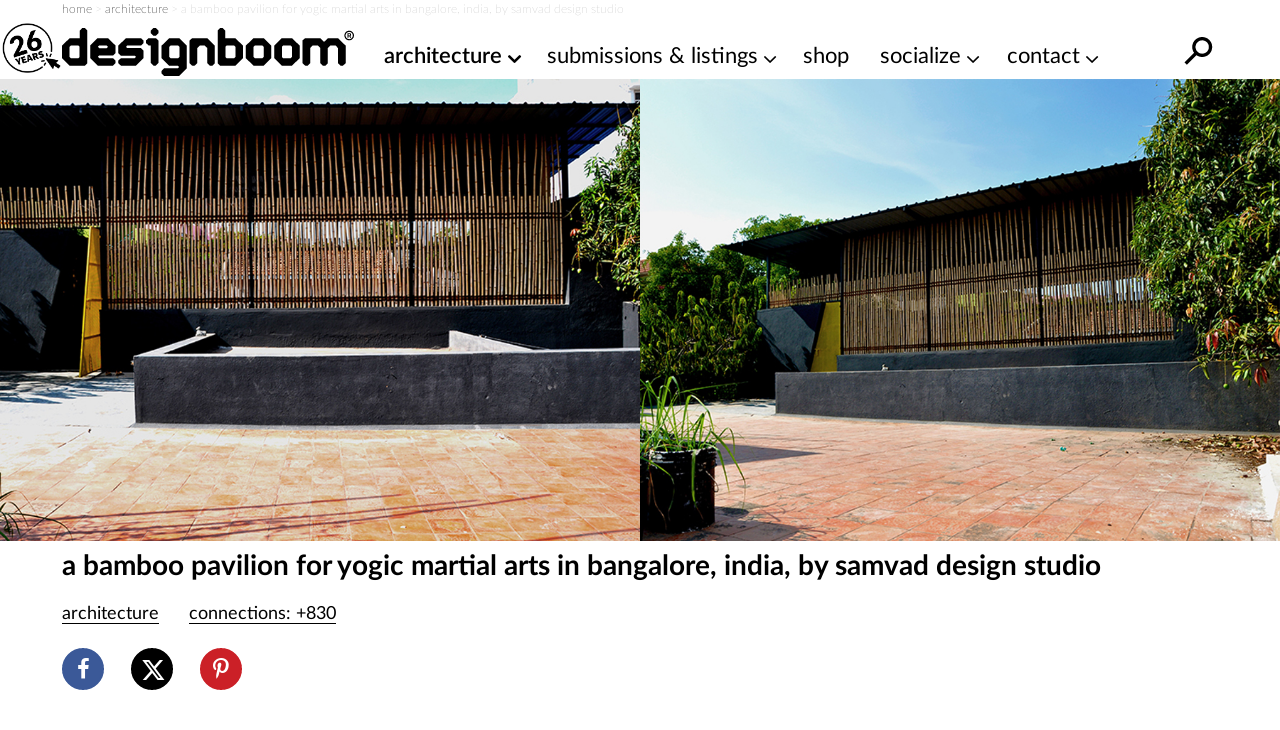

--- FILE ---
content_type: text/html; charset=UTF-8
request_url: https://www.designboom.com/architecture/bamboo-kalari-pavilion-bangalore-india-samvad-design-studio-08-06-2018/
body_size: 28299
content:
<!doctype html><html lang=en><head><meta charset="utf-8"><meta http-equiv="X-UA-Compatible" content="IE=edge,chrome=1"><title>a bamboo pavilion for yogic martial arts in bangalore, india, by samvad design studio</title><meta name="viewport" content="width=device-width, initial-scale=1"><link rel=preload as=image href=https://static.designboom.com/wp-content/uploads/2018/08/bamboo-kalari-pavilion-bangalore-india-samvad-design-studio-designboom-600.jpg media="(max-width: 500px)"><link rel=preload as=image href=https://static.designboom.com/wp-content/uploads/2018/08/bamboo-kalari-pavilion-bangalore-india-samvad-design-studio-designboom-1800.jpg media="(min-width: 501px)"><link rel=preload href=https://www.designboom.com/wp-content/themes/designboom/res/fonts/LatoLatin-Bold.woff2 as=font type=font/woff2 crossorigin><link rel=preload href=https://www.designboom.com/wp-content/themes/designboom/res/fonts/LatoLatin-Thin.woff2 as=font type=font/woff2 media="(min-width: 501px)" crossorigin><link rel=preload href=https://www.designboom.com/wp-content/themes/designboom/res/fonts/LatoLatin-Regular.woff2 as=font type=font/woff2 media="(min-width: 501px)" crossorigin><link rel=preload href=https://www.designboom.com/wp-content/themes/designboom/res/fonts/LatoLatin-Semibold.woff2 as=font type=font/woff2 media="(min-width: 501px)" crossorigin><link rel=preload href=https://www.designboom.com/wp-content/themes/designboom/res/fonts/fontello-eed58dc9/font/fontello.woff2 as=font type=font/woff2 media="(min-width: 1200px)" crossorigin><link rel=dns-prefetch href=https://www.google.com crossorigin><link rel=dns-prefetch href=https://www.googletagmanager.com crossorigin><meta name='impact-site-verification' content='48de55f6-bb04-4a5c-8023-c3221f23a840'><script type=application/ld+json>{"@context":"https://schema.org","@type":"WebSite","url":"https://www.designboom.com/","potentialAction":{"@type":"SearchAction","target":"https://www.designboom.com/search-result/?q={search_term_string}","query-input":"required name=search_term_string"}}</script> <style>/*<![CDATA[*/@font-face{font-family:"Lato";src:url("https://www.designboom.com/wp-content/themes/designboom/res/fonts/LatoLatin-Bold.woff2") format("woff2"),url("https://www.designboom.com/wp-content/themes/designboom/res/fonts/LatoLatin-Bold.woff") format("woff");font-style:normal;font-weight:700;font-display:swap}@font-face{font-family:"Lato";src:url("https://www.designboom.com/wp-content/themes/designboom/res/fonts/LatoLatin-Thin.woff2") format("woff2"),url("https://www.designboom.com/wp-content/themes/designboom/res/fonts/LatoLatin-Thin.woff") format("woff");font-style:normal;font-weight:300;font-display:swap}@font-face{font-family:"Lato";src:url("https://www.designboom.com/wp-content/themes/designboom/res/fonts/LatoLatin-Regular.woff2") format("woff2"),url("https://www.designboom.com/wp-content/themes/designboom/res/fonts/LatoLatin-Regular.woff") format("woff");font-style:normal;font-weight:400;font-display:swap}@font-face{font-family:"Lato";src:url("https://www.designboom.com/wp-content/themes/designboom/res/fonts/LatoLatin-Semibold.woff2") format("woff2"),url("https://www.designboom.com/wp-content/themes/designboom/res/fonts/LatoLatin-Semibold.woff") format("woff");font-style:normal;font-weight:600;font-display:swap}@font-face{font-family:"fontello";src:url("/wp-content/themes/designboom/res/fonts/fontello-eed58dc9/font/fontello.woff2") format("woff2"),url("/wp-content/themes/designboom/res/fonts/fontello-eed58dc9/font/fontello.woff") format("woff");font-style:normal;font-weight:400;font-display:swap}[class^=icon-]:before,[class*=" icon-"]:before{font-family:"fontello";font-style:normal;font-weight:400;speak:none;display:flex;justify-content:center;align-items:center;text-decoration:inherit;text-align:center;font-feature-settings:normal;font-variant:normal;text-transform:none;line-height:1em;-webkit-font-smoothing:antialiased;-moz-osx-font-smoothing:grayscale}.icon-angle-down:before{content:"1"}.icon-angle-right:before{content:"2"}.icon-phone:before{content:""}.icon-location:before{content:""}.icon-rss:before{content:""}.icon-share:before{content:""}.icon-globe:before{content:""}.icon-mail:before{content:""}.icon-tiktok:before{content:""}.icon-x-twitter:before{content:""}.icon-doc:before{content:""}.icon-gplus:before{content:""}.icon-facebook:before{content:""}.icon-linkedin:before{content:""}.icon-youtube:before{content:""}.icon-instagram:before{content:""}.icon-reddit:before{content:""}.icon-wechat:before{content:""}.icon-connections:before{content:""}.icon-pinterest:before{content:""}.icon-architonic:before,.icon-archdaily:before{content:"";display:flex;justify-content:center;align-items:center;width:50px;height:60px;background-repeat:no-repeat;background-size:contain}.icon-architonic:before{background-image:url("/wp-content/themes/designboom/res/images/architonic-logo.png")}.icon-archdaily:before{background-image:url("/wp-content/themes/designboom/res/images/archdaily-icon.svg")}:root{--years-logo:url("/wp-content/themes/designboom/res/images/26yearslogo.png");--text-color:#000}@keyframes slide-up{0%{transform:translateY(100%)}100%{transform:translateY(0)}}@keyframes slide-down{0%{transform:translateY(-100%)}100%{transform:translateY(0)}}*,*::before,*::after{box-sizing:border-box}input,button,textarea,select,form,div,span p,ul,ol,li,figure,picture,figcaption,blockquote,dl,dd{margin:0;padding:0;font:inherit}article,aside,details,figcaption,figure,footer,header,hgroup,menu,nav,section{display:block}small{font-size:80%}ul,ol{list-style:none}img{border:0;max-width:100%;display:block;vertical-align:baseline;height:auto}canvas{width:100%;height:auto}html,body{width:100%;scroll-behavior:smooth}body{min-height:100vh;line-height:1.5;margin:0;padding:0;font-family:"Lato",sans-serif;font-weight:400;font-size:16px;color:#000;background-color:rgba(0,0,0,0);scroll-behavior:smooth}h1{font-size:1.75em;font-weight:700;margin:0;padding:0;line-height:1.1}h2{font-size:1.5em;font-weight:700;margin:0;padding:0;line-height:1.1}h3{font-size:1.375em;font-weight:700;margin:0;padding:0;line-height:1.1}h4{font-size:1.25em;font-weight:700;margin:0;padding:0;line-height:1.1}a{color:#000;text-decoration:none}a:active,a:hover{outline:0}.preload
*{transition:none !important}.preload * .scl-bar,.preload * .conn-list-wrapper{display:none !important}.preload a.menu-item-link:before{display:none !important}@media(max-width: 949px){#db-view{word-wrap:break-word;word-wrap:break-word;word-break:break-word;-webkit-hyphens:none;hyphens:none}}body.target-name-aside-menu,.target-name-aside-menu #db-view,#db-view.no-scroll,body.no-scroll{overflow-y:hidden}#db-hero.hero-image .hero-sizer,#db-hero.hero-image .picture-link,.unhero .hero-sizer,.unhero .picture-link{display:block;min-height:calc(100vw*var(--hero-sizer-mobile-height)/var(--hero-sizer-mobile-width))}#db-hero.hero-image .hero-main-block-sizer,.unhero .hero-main-block-sizer{min-height:calc(100vw*var(--hs-mobile-ratio));max-width:var(--hs-mobile-width);max-height:var(--hs-mobile-height)}#db-hero.hero-image img.img-error,.unhero img.img-error{display:none}.sidebar{display:none}#db-view.fullH{display:flex;flex-direction:column;min-height:100vh;min-height:100dvh}#db-view.fullH #db-main{--min-height:none;flex-grow:1}.half-underline{position:relative;white-space:nowrap;display:inline-block}.half-underline:after{content:"";position:absolute;bottom:5px;left:0;width:100%;height:25%;z-index:-1;transition:all .1s ease-in}.half-underline-yellow:after{background-color:#fffe01}.half-underline-green:after{background-color:#01ff01}#db-footer{display:none}.header-td{position:absolute;top:-9999px;left:-9999px}#breadcrumbs{font-size:12px;font-weight:300;color:#c3c3c3;padding:0
15px}.aside-menu{left:0;bottom:0;width:100%;transform:translateX(-100%);background-color:#fff;display:block}.preload .aside-menu{display:none}.aside{position:fixed;top:0;transition-duration:.5s;transition-property:transform;z-index:300;overflow-y:scroll;border-bottom:1px inset #eee;-webkit-user-select:none;-moz-user-select:none;user-select:none;-ms-overflow-style:none}.aside::-webkit-scrollbar{display:none}.aside.open{transition-duration:.5s;transition-property:transform;transform:translateX(0)}#db-overlay{display:none;position:fixed;top:0;bottom:0;left:0;right:0;background:rgba(0,0,0,.3);z-index:200}#billboard{display:block;position:fixed;top:0;transform:translateY(-110%);z-index:10;left:0;right:0;text-align:center;background:#fff}#billboard
.bottom{position:absolute;font-size:14px;display:none;width:40px;height:40px;justify-content:center;align-items:center;background-color:#e9e9e9;border-radius:50px;right:7px;bottom:3px;cursor:pointer;z-index:999}#billboard
.top{position:absolute;font-size:14px;display:none;width:50px;height:50px;justify-content:flex-end;right:0;top:0;cursor:pointer;z-index:999}#billboard .top
span{display:flex;justify-content:center;align-items:center;width:40px;height:40px;background-color:#e9e9e9;border-radius:50px;margin-right:7px;margin-top:3px}#billboard.ready{top:48px;transform:translateY(0);animation:slide-down .5s}#billboard.ready .top,#billboard.ready
.bottom{display:flex}#billboard.ready
.counter{display:none}#billboard>img{display:none}#billboard a
img{max-width:100%;height:auto;margin:0
auto}#billboard .billboard-iframe{position:relative;display:block;padding-bottom:60%}#billboard .billboard-iframe
iframe{position:absolute;left:0;top:0;width:100%;height:100%}#search-bar{position:absolute;left:0;right:0;background-color:#fff;transform:translateY(0);transition:transform .5s ease-in-out;z-index:-1;bottom:0;height:44px}#search-bar.open{transform:translateY(100%)}#r-bar{position:fixed;top:0;left:0;width:0%;height:5px;background-color:#fffe01;transition:width .4s ease-out,opacity .3s ease-out;z-index:9999;mix-blend-mode:normal;mix-blend-mode:var(--r-bar-blend, normal)}@media(min-width: 501px){#billboard.ready
.counter{display:flex}#billboard .top
.span{width:30px;height:30px}#billboard .billboard-iframe{padding-bottom:35.71%}#db-hero.hero-image .hero-sizer,#db-hero.hero-image .picture-link,.unhero .hero-sizer,.unhero .picture-link{min-height:calc(100vw*var(--hero-sizer-desktop-height)/var(--hero-sizer-desktop-width))}#db-hero.hero-image .hero-main-block-sizer,.unhero .hero-main-block-sizer{width:100%;max-width:var(--hs-desktop-width);max-height:var(--hs-desktop-height);padding-bottom:calc(var(--hs-desktop-ratio)*100%);min-height:auto;position:relative}#db-hero.hero-image .hero-main-block-sizer picture,#db-hero.hero-image .hero-main-block-sizer img,.unhero .hero-main-block-sizer picture,.unhero .hero-main-block-sizer
img{position:absolute;top:0;left:0;right:0;bottom:0}}@media(min-width: 768px){#db-overlay.open{display:block}.layout-box{max-width:738px;margin:0
auto}.aside-menu{max-width:70%}#breadcrumbs{padding:0}}@media(min-width: 800px){.layout-box{max-width:768px;width:calc(100vw - 60px)}}@media(min-width: 950px){#billboard{background-color:rgba(0,0,0,0)}#billboard-sizer{width:calc(100vw - 350px);max-width:652px;position:relative}#search-bar{bottom:0;top:0;z-index:1;height:auto;transform:translateY(-200%);display:flex;align-items:center;right:35px;overflow:hidden}#search-bar.open{transform:translateY(0)}.target-name-aside-menu #db-view{overflow-y:hidden}.layout-box{width:calc(100vw - 60px);max-width:972px}.aside-menu{display:none}.header-td{position:inherit;top:inherit;left:inherit;font-size:14px;font-weight:300;color:#c3c3c3}.main-block{max-width:var(--hs-desktop-width)}}@media(min-width: 1200px){.layout-box{width:1156px;max-width:1156px}.main-block{max-width:var(--hs-desktop-width)}#billboard-sizer{max-width:836px}}#db-navbar{width:100%;top:0;-webkit-user-select:none;-moz-user-select:none;user-select:none;z-index:110;background-color:#fff;border-bottom:1px inset rgba(0,0,0,0);position:relative}.db-navbar-inner{display:flex;justify-content:space-between;align-items:center;padding-left:15px;padding-right:15px;padding-top:10px;padding-bottom:2px;background-color:#fff;position:relative}#bar-menu{display:none;overflow:hidden}.bar-logo{display:flex;align-items:center;background-color:#fff}.bar-logo-link{display:block;position:relative;padding-left:60px}.bar-logo-link:before{content:" ";position:absolute;left:5px;top:-8px;background-size:contain;background-repeat:no-repeat;background-image:url("/wp-content/themes/designboom/res/images/26yearslogo.png");background-image:var(--years-logo);width:52px;height:45px;z-index:1}.bar-logo-link:after{content:" ";position:absolute;left:6px;top:-7px;width:43px;height:42px;background:#fffe01;border-radius:50px;display:none}.bar-logo-link:hover:after{display:block}.logo-svg{height:34px;width:auto}.logo-svg
svg{height:100%;width:auto}#menu-bar-toggler{display:none;margin:4px
20px 0 20px}#db-navbar.menu-fixed,#db-navbar.fixed{position:fixed}#db-navbar.fixed{animation:slide-down .7s;border-bottom:1px inset #eee}#db-navbar.fixed .db-navbar-inner{padding-top:5px;padding-bottom:2px}#db-navbar.fixed .bar-logo-link:before{left:5px;top:-5px;width:48px;height:45px}#db-navbar.fixed .bar-logo-link:after{left:7px;top:-3px;width:38px;height:37px}#db-navbar.fixed .logo-svg,#db-navbar.fixed .logo-svg
svg{max-height:36px}@media(max-width: 369px){.db-navbar-inner{padding-top:5px;padding-bottom:0px}.bar-logo-link{padding:0}.bar-logo-link:before,.bar-logo-link:after,.bar-logo-link:hover:after{display:none}.logo-svg{height:30px;margin:5px
0}}@media(min-width: 500px){.logo-svg{height:48px}.bar-logo-link:before{left:-5px;top:-5px;width:59px;height:50px}.bar-logo-link:after{left:-5px;top:-4px;width:49px;height:48px}}@media(min-width: 768px){.db-navbar-inner{padding-left:0px;padding-right:0px}}@media(min-width: 950px){#bar-menu{order:10;overflow:inherit}#bar-menu.open{display:block;padding:10px;position:absolute;top:100%;background-color:#fff}#menu-bar-toggler{display:block}.bar-left{display:none}.db-navbar-inner{align-items:start;flex-wrap:wrap}.bar-logo{z-index:1}.bar-logo-link{padding-left:60px}.bar-logo-link:before{left:0px}.bar-logo-link:after{left:1px}.bar-right{margin-left:auto}#main-menu{margin:0;padding:0;display:flex}li.menu-item{margin:0;padding:0;position:relative}a.menu-item-link{display:block;font-size:22px;font-weight:400;white-space:nowrap;color:#000;text-decoration:none;margin:0
0 0 30px}a.menu-item-link.first{margin-left:0}a.menu-item-link:before{content:attr(title);display:block;font-weight:600;height:1px;color:rgba(0,0,0,0);overflow:hidden;visibility:hidden;margin-bottom:-1px}a.menu-item-link:hover,a.menu-item-link:focus,a.menu-item-link:active,a.menu-item-link:hover:after{font-weight:600}.mm-dropdown{padding-right:20px}.mm-dropdown-menu{display:none;position:absolute;opacity:.85;width:350px;width:var(--dd-width, 350px);left:initial;left:var(--dd-left, unset);right:initial;right:var(--dd-right, unset);background:#fff;padding:10px
0 5px 0}.dd-first{--dd-left:-10px}li.submenu-item{display:block;margin:0;font-size:20px;font-weight:400;flex:1 0 50%}li.submenu-item.ffull{flex:1 0 100%}a.submenu-item-link{display:block;padding:3px
10px;white-space:nowrap;color:#000;opacity:.95;text-decoration:none;line-height:1.42857143}a.submenu-item-link:hover,a.submenu-item-link.current-menu-item{font-weight:600;padding-left:15px;color:#000}a.menu-item-link-cd{padding-right:15px}a.menu-item-link-cd::after{content:"1";font-family:"fontello";margin:3px
0 0 5px;position:absolute}.mm-dropdown:hover>.mm-dropdown-menu,.mm-dropdown.open>.mm-dropdown-menu{display:flex;flex-wrap:wrap}li.current-menu-item>a{font-weight:600}.submenu-item-link.mm-compact-item{letter-spacing:-1px;font-size:16px;padding-top:7px}#db-navbar.fixed{--fs:16px}#db-navbar.fixed .db-navbar-inner{justify-content:start;flex-wrap:nowrap}#db-navbar.fixed .bar-logo-link{padding-left:48px}#db-navbar.fixed .bar-logo-link:before{left:0px;top:-3px}#db-navbar.fixed .bar-logo-link:after{left:1px;top:-2px}#db-navbar.fixed li.menu-item{left:calc(var(--shiftleft));transition:left .3s ease-in}#db-navbar.fixed a.menu-item-link{margin:0
0 0 15px;font-size:var(--fs)}#db-navbar.fixed a.menu-item-link.first{margin-left:0}#db-navbar.fixed #menu-bar-toggler{margin:0px
20px 0 10px}#db-navbar.fixed #bar-menu{display:block;position:relative;padding:8px
0 0 0;order:0}#db-navbar.fixed #bar-menu.open li.menu-item{transition:left .5s cubic-bezier(0.18, 0.89, 0.32, 1.28);left:0;font-size:var(--fs)}#db-navbar.menu-fixed,#db-navbar.fixed{overflow:inherit}}@media(min-width: 1021px){#db-navbar.fixed a.menu-item-link{font-size:18px}}@media(min-width: 1120px)and (max-width: 1199px){#bar-menu{order:0;display:block}}@media(min-width: 1120px){#bar-menu.open li.menu-item{transition:left .5s cubic-bezier(0.18, 0.89, 0.32, 1.28);left:0}#menu-bar-toggler{margin:4px
5px 0 5px}li.menu-item{left:calc(var(--shiftleft) - 30px);transition:left .3s ease-in}a.menu-item-link{margin:0
0 0 20px;font-size:18px}a.menu-item-link.first{margin-left:0}.db-navbar-inner{flex-wrap:nowrap}}@media(min-width: 1200px){#menu-bar-toggler{display:none}.bar-logo-link{padding-left:0}.bar-logo-link:before{display:none}.bar-logo-link:after{display:none}.bar-logo-link:hover:after{display:none}.dd-first{--dd-left:25px}li.menu-item{left:auto;transition:none}a.menu-item-link{margin:0
0 0 30px;font-size:22px}a.menu-item-link.first{margin-left:30px}#db-navbar.fixed #menu-bar-toggler{display:block}#db-navbar.fixed a.menu-item-link{margin:0
0 0 30px}#db-navbar.fixed a.menu-item-link.first{margin-left:30px}#bar-menu{order:0;display:block;padding:12px
0 0 0}}@media(min-width: 1280px){.bar-logo-link{padding-left:0}.bar-logo-link:before{display:block;left:-60px}.bar-logo-link:after{left:-59px}.bar-logo-link:hover:after{display:block}#db-navbar.fixed .bar-logo-link{padding-left:0px}#db-navbar.fixed .bar-logo-link:before{left:-50px}#db-navbar.fixed .bar-logo-link:after{left:-48px}}.text-color{color:#000 !important}.text-center{text-align:center}.text-right{text-align:right}.text-error{color:#e72323 !important}.text-thin{font-weight:300}.text-regular{font-weight:400}.text-semibold{font-weight:600}.text-bold{font-weight:700}.text-balanced{text-wrap:balance}.d-block{display:block}.d-none{display:none}.d-bold{font-weight:700}.mt-0{margin-top:0}.mb-0{margin-bottom:0}.mt-5{margin-top:5px}.mb-5{margin-bottom:5px}.mt-10{margin-top:10px}.mb-10{margin-bottom:10px}.mt-15{margin-top:15px}.mb-15{margin-bottom:15px}.mt-20{margin-top:20px}.mb-20{margin-bottom:20px}.mt-30{margin-top:30px}.mb-30{margin-bottom:30px}.mt-35{margin-top:35px}.mb-35{margin-bottom:35px}.mt-40{margin-top:40px}.mb-40{margin-bottom:40px}.my-50{margin-bottom:50px;margin-top:50px}.size-16{font-size:16px}.size-18{font-size:18px}.size-20{font-size:20px}.size-22{font-size:22px}.size-24{font-size:24px}.size-28{font-size:28px}.size-30{font-size:30px}.mt-auto{margin-top:auto}.d-flex{display:flex}.d-flex-column{flex-direction:column}.justify-content-between{justify-content:space-between}.align-center{align-items:center}@media(min-width: 500px){.only-small{display:none !important}}@media(max-width: 499px){.exclude-small{display:none !important}}@media(min-width: 600px){.only-600{display:none !important}}@media(max-width: 599px){.exclude-600{display:none !important}}@media(min-width: 950px){.until-large{display:none !important}}@media(max-width: 949px){.from-large{display:none !important}}@media(min-width: 768px){.until-medium{display:none !important}}@media(max-width: 767px){.from-medium{display:none !important}}.db-ico{width:30px;height:30px;cursor:pointer;overflow:hidden;display:inline-block}.db-ico
.close{display:none;transition:all .1s ease-out;position:relative}.db-ico .close:before,.db-ico .close:after{width:30px;height:1px;background-color:#000;border-radius:0px;position:absolute;transition-duration:0s;transition-delay:.1s;transition-timing-function:linear;content:"";display:block;top:15px}.db-ico .closer:before{top:-10px;transition-property:top,opacity}.db-ico .closer:after{bottom:-10px;transition-property:bottom,transform}.db-icon
svg{width:100%;height:100%;transition:all .1s ease-in}.db-ico.open
svg{display:none}.db-ico.open
.close{display:inline-block;width:30px;height:30px}.db-ico.open .close:before{transform:rotate(45deg)}.db-ico.open .close:after{transform:rotate(-45deg)}#search-bar-ico{position:absolute}#search-bar-toggler{width:40px;height:40px;display:flex;justify-content:center;align-items:center}#search-bar-toggler
svg{margin-top:7px}#search-bar-toggler:hover
svg{transform:rotateY(180deg) scale(1.3)}.svg-search{width:40px;height:40px;transform:rotateY(180deg)}.button-slick{display:flex;overflow:hidden}.button-slick
.item{flex:1 0 100%;width:100%}.button-slick .bck-half:after{bottom:1px}.button-slick.flickity-enabled{display:block;overflow:inherit}.hero-wrapper .db-page-title{padding-left:15px;padding-right:15px;padding-top:10px}.hero-wrapper .db-page-subtitle{font-size:22px;margin-bottom:25px}#db-hero
img{width:100%}a.link-color{text-decoration:none;color:#a4a1a1}a.link-color:hover{background-color:#fffe01;color:#000;text-decoration:underline;transition:background-color .3s linear}.dmk-button,.dbtn{--bg:#FFFE01;--color:#000;background-color:var(--bg);color:var(--color);padding:10px
20px;border:none;cursor:pointer;transition:all .3s ease;-webkit-appearance:none;-moz-appearance:none;appearance:none;display:inline-block}.dmk-button:hover,.dbtn:hover{box-shadow:0 0 10px rgba(255,254,1,.3);transform:scale(1.1)}.dmk-button:active,.dbtn:active{transform:scale(0.9)}.dmk-button:disabled,.dbtn:disabled{--bg:#A4A1A1}.dmk-button:disabled:hover,.dmk-button:disabled:active,.dbtn:disabled:hover,.dbtn:disabled:active{box-shadow:0 0 0;transform:scale(1)}#sticky-video{height:0;padding-bottom:56.25%;position:relative;background-color:rgba(0,0,0,.6);overflow:hidden}#sticky-video
iframe{position:absolute;top:0;left:0;width:100%;height:100%}#sticky-video
.close{display:none}#sticky-video
.loading{position:absolute;top:0;left:0;width:100%;height:100%;display:flex;justify-content:center;align-items:center}#sticky-video
.thumb{position:absolute;top:50%;left:50%;transform:translateX(-50%) translateY(-50%)}#sticky-video.sticky{position:fixed;bottom:5px;right:15px;padding-bottom:0;width:240px;height:135px;transform:translateY(100%);animation:fade-in-up .75s ease forwards;z-index:1000}#sticky-video.sticky
.close{display:flex;position:absolute;top:-10px;right:-10px;font-size:16px;background:#e9e9e9;border-radius:50px;width:25px;height:25px;justify-content:center;align-items:center;padding-bottom:2px}#sticky-video.loaded
.loading{display:none}@media(min-width: 400px){#sticky-video.sticky{width:272px;height:153px}}@media(min-width: 600px){#sticky-video.sticky{width:50vw;height:28.125vw;max-width:512px;max-height:288px}}.post-title{padding:0
15px;margin:10px
0 0 0}.post-title-inner{margin:10px
0 0 0}.page-content{margin:0
15px;flex:1}.post .page-content>*{max-width:818px}.post-bar{margin:20px
0 20px 0;display:flex;flex-wrap:wrap}.info-cat{margin-right:30px}.info-share{display:none}.info-conn{flex:1 0 100%;margin-top:10px}.info{font-size:18px;white-space:nowrap;display:inline-block}@media(min-width: 500px){.info-conn{flex:0;margin-top:0}}@media(min-width: 768px){.post-title{padding:0}.page-content{margin:0}}@media(min-width: 950px){.post-title,.post-title-inner{margin-bottom:20px}.post-bar{margin-top:0}}.share-bar{margin:15px
0 30px 0;width:180px;display:flex;justify-content:space-between}.share-bar .scl-btn{width:42px;height:42px;display:flex;justify-content:center;align-items:center;border:2px
solid;border-radius:50%;background-color:#fff;color:#fff;font-size:22px;text-decoration:none;transform:translateY(0)}.share-bar .scl-btn:hover{text-decoration:none;background-color:#fff}.scl-btn.facebook{border-color:#3b5998;background:#3b5998}.scl-btn.facebook:hover{color:#3b5998}.scl-btn.twitter{border-color:#000;background:#000}.scl-btn.twitter
.icon{font-size:20px}.scl-btn.twitter .icon:before{margin-top:-2px;margin-left:-1px}.scl-btn.twitter:hover{color:#000}.scl-btn.pinterest{border-color:#cb2027;background:#cb2027}.scl-btn.pinterest:hover{color:#cb2027}.scl-btn.linkedin{border-color:#0072b1;background:#0072b1}.scl-btn.linkedin:hover{color:#0072b1}#gam-bb{--ratio:500/300;display:block;position:fixed;top:0;transform:translateY(-110%);z-index:10;left:0;right:0;text-align:center;background:#fff}#gam-bb
.top{position:absolute;font-size:14px;display:none;width:50px;height:50px;justify-content:flex-end;right:0;bottom:0;cursor:pointer;z-index:999}#gam-bb .top
span{display:flex;justify-content:center;align-items:center;width:40px;height:40px;background-color:rgba(233,233,233,.5);border-radius:50px;margin-right:7px;margin-top:3px}#gam-bb
.bottom{position:absolute;font-size:14px;display:none;width:40px;height:40px;justify-content:center;align-items:center;background-color:rgba(233,233,233,.5);border-radius:50px;right:7px;bottom:3px;cursor:pointer;z-index:999}#gam-bb.ready{top:48px;transform:translateY(0);animation:slide-down .5s}#gam-bb.ready .top,#gam-bb.ready
.bottom{display:flex}#gam-bb.ready
.counter{display:none}#bb-sizer{aspect-ratio:500/300;aspect-ratio:var(--ratio, 500/300);overflow:hidden}#bb-sizer div,#bb-sizer
iframe{aspect-ratio:500/300;aspect-ratio:var(--ratio, 500/300);overflow:hidden;width:100%;height:auto}@media(min-width: 501px){#gam-bb{--ratio:840/300}#gam-bb.ready
.counter{display:flex}#gam-bb
.top{bottom:auto;bottom:initial;top:5px;left:5px;width:25px;height:25px;border-radius:50px}#gam-bb .top
span{width:20px;height:20px}}@media(min-width: 950px){#gam-bb{background-color:rgba(0,0,0,0)}#bb-sizer{width:calc(100vw - 380px);max-width:652px;position:relative;background-color:#fff}}@media(min-width: 1200px){#bb-sizer{max-width:836px}}/*]]>*/</style> <script data-cmp-ab=1 src=https://cdn.consentmanager.net/delivery/js/semiautomatic.min.js data-cmp-cdid=bb3961e46271b data-cmp-host=c.delivery.consentmanager.net data-cmp-cdn=cdn.consentmanager.net data-cmp-codesrc=0></script> <script>window.dataLayer=window.dataLayer||[];window.dataLayer.push({platform:"db",appId:"designboom"});const userId=0;if(userId)window.dataLayer.push({userId:userId});(function(w,d,s,l,i){w[l]=w[l]||[];w[l].push({'gtm.start':new Date().getTime(),event:'gtm.js'});var f=d.getElementsByTagName(s)[0],j=d.createElement(s),dl=l!='dataLayer'?'&l='+l:'';j.async=true;j.src='https://www.googletagmanager.com/gtm.js?id='+i+dl;f.parentNode.insertBefore(j,f);})(window,document,'script','dataLayer','GTM-5KPHJRQB');</script> <meta name='robots' content='index, follow, max-image-preview:large, max-snippet:-1, max-video-preview:-1'><style>img:is([sizes="auto" i], [sizes^="auto," i]){contain-intrinsic-size:3000px 1500px}</style><meta name="description" content="&#039;the kalari pavilion&#039; by bangalore, india-based samvad design studio, is conceived as a light, porous, linear bamboo structure."><link rel=canonical href=https://www.designboom.com/architecture/bamboo-kalari-pavilion-bangalore-india-samvad-design-studio-08-06-2018/ ><meta property="og:locale" content="en_US"><meta property="og:type" content="article"><meta property="og:title" content="a bamboo pavilion for yogic martial arts in bangalore, india, by samvad design studio"><meta property="og:description" content="&nbsp;"><meta property="og:url" content="https://www.designboom.com/architecture/bamboo-kalari-pavilion-bangalore-india-samvad-design-studio-08-06-2018/"><meta property="og:site_name" content="designboom | architecture &amp; design magazine"><meta property="article:publisher" content="https://www.facebook.com/designboomnews/"><meta property="article:published_time" content="2018-08-06T09:30:20+00:00"><meta property="og:image" content="https://www.designboom.com/twitterimages/uploads/2018/08/bamboo-kalari-pavilion-bangalore-india-samvad-design-studio-designboom-1200.jpg"><meta property="og:image:width" content="1200"><meta property="og:image:height" content="628"><meta property="og:image:type" content="image/jpeg"><meta name="author" content="R. Ramalakshmi"><meta name="twitter:card" content="summary_large_image"><meta name="twitter:creator" content="@designboom"><meta name="twitter:site" content="@designboom"> <script type=application/ld+json class=yoast-schema-graph>{"@context":"https://schema.org","@graph":[{"@type":"Article","@id":"https://www.designboom.com/architecture/bamboo-kalari-pavilion-bangalore-india-samvad-design-studio-08-06-2018/#article","isPartOf":{"@id":"https://www.designboom.com/architecture/bamboo-kalari-pavilion-bangalore-india-samvad-design-studio-08-06-2018/"},"author":{"name":"R. Ramalakshmi","@id":"https://www.designboom.com/#/schema/person/0318e1393691664f203d876c56b8eb5f"},"headline":"a bamboo pavilion for yogic martial arts in bangalore, india, by samvad design studio","datePublished":"2018-08-06T09:30:20+00:00","mainEntityOfPage":{"@id":"https://www.designboom.com/architecture/bamboo-kalari-pavilion-bangalore-india-samvad-design-studio-08-06-2018/"},"wordCount":424,"commentCount":1,"publisher":{"@id":"https://www.designboom.com/#organization"},"image":{"@id":"https://www.designboom.com/architecture/bamboo-kalari-pavilion-bangalore-india-samvad-design-studio-08-06-2018/#primaryimage"},"thumbnailUrl":"https://www.designboom.com/wp-content/dbsub/418661/2018-08-03/img_1_1533305109_96a3be3cf272e017046d1b2674a52bd3.jpg","keywords":["architecture in india","bamboo architecture and design"],"articleSection":["architecture","readers"],"inLanguage":"en-US","potentialAction":[{"@type":"CommentAction","name":"Comment","target":["https://www.designboom.com/architecture/bamboo-kalari-pavilion-bangalore-india-samvad-design-studio-08-06-2018/#respond"]}]},{"@type":"WebPage","@id":"https://www.designboom.com/architecture/bamboo-kalari-pavilion-bangalore-india-samvad-design-studio-08-06-2018/","url":"https://www.designboom.com/architecture/bamboo-kalari-pavilion-bangalore-india-samvad-design-studio-08-06-2018/","name":"a bamboo pavilion for yogic martial arts in bangalore, india, by samvad design studio","isPartOf":{"@id":"https://www.designboom.com/#website"},"primaryImageOfPage":{"@id":"https://www.designboom.com/architecture/bamboo-kalari-pavilion-bangalore-india-samvad-design-studio-08-06-2018/#primaryimage"},"image":{"@id":"https://www.designboom.com/architecture/bamboo-kalari-pavilion-bangalore-india-samvad-design-studio-08-06-2018/#primaryimage"},"thumbnailUrl":"https://www.designboom.com/wp-content/dbsub/418661/2018-08-03/img_1_1533305109_96a3be3cf272e017046d1b2674a52bd3.jpg","datePublished":"2018-08-06T09:30:20+00:00","description":"'the kalari pavilion' by bangalore, india-based samvad design studio, is conceived as a light, porous, linear bamboo structure.","breadcrumb":{"@id":"https://www.designboom.com/architecture/bamboo-kalari-pavilion-bangalore-india-samvad-design-studio-08-06-2018/#breadcrumb"},"inLanguage":"en-US","potentialAction":[{"@type":"ReadAction","target":["https://www.designboom.com/architecture/bamboo-kalari-pavilion-bangalore-india-samvad-design-studio-08-06-2018/"]}]},{"@type":"ImageObject","inLanguage":"en-US","@id":"https://www.designboom.com/architecture/bamboo-kalari-pavilion-bangalore-india-samvad-design-studio-08-06-2018/#primaryimage","url":"https://www.designboom.com/wp-content/dbsub/418661/2018-08-03/img_1_1533305109_96a3be3cf272e017046d1b2674a52bd3.jpg","contentUrl":"https://www.designboom.com/wp-content/dbsub/418661/2018-08-03/img_1_1533305109_96a3be3cf272e017046d1b2674a52bd3.jpg"},{"@type":"BreadcrumbList","@id":"https://www.designboom.com/architecture/bamboo-kalari-pavilion-bangalore-india-samvad-design-studio-08-06-2018/#breadcrumb","itemListElement":[{"@type":"ListItem","position":1,"name":"home","item":"https://www.designboom.com/"},{"@type":"ListItem","position":2,"name":"architecture","item":"https://www.designboom.com/architecture/"},{"@type":"ListItem","position":3,"name":"a bamboo pavilion for yogic martial arts in bangalore, india, by samvad design studio"}]},{"@type":"WebSite","@id":"https://www.designboom.com/#website","url":"https://www.designboom.com/","name":"designboom | architecture &amp; design magazine","description":"designboom magazine | your first source for architecture, design &amp; art news","publisher":{"@id":"https://www.designboom.com/#organization"},"potentialAction":[{"@type":"SearchAction","target":{"@type":"EntryPoint","urlTemplate":"https://www.designboom.com/search-result/?q={search_term_string}"},"query-input":{"@type":"PropertyValueSpecification","valueRequired":true,"valueName":"search_term_string"}}],"inLanguage":"en-US"},{"@type":"Organization","@id":"https://www.designboom.com/#organization","name":"Designboom","url":"https://www.designboom.com/","logo":{"@type":"ImageObject","inLanguage":"en-US","@id":"https://www.designboom.com/#/schema/logo/image/","url":"https://www.designboom.com/wp-content/uploads/2015/10/DesignboomLogo.gif","contentUrl":"https://www.designboom.com/wp-content/uploads/2015/10/DesignboomLogo.gif","width":336,"height":54,"caption":"Designboom"},"image":{"@id":"https://www.designboom.com/#/schema/logo/image/"},"sameAs":["https://www.facebook.com/designboomnews/","https://x.com/designboom","https://www.instagram.com/designboom/","https://www.pinterest.com/designboom/","https://www.youtube.com/channel/UCv6JHGYnS74viHnZ-6zR2Jg"]},{"@type":"Person","@id":"https://www.designboom.com/#/schema/person/0318e1393691664f203d876c56b8eb5f","name":"R. Ramalakshmi","url":"https://www.designboom.com/author/r-ramalakshmi/"}]}</script> <link rel=dns-prefetch href=//static.designboom.com><link rel=alternate type=application/rss+xml title="designboom | architecture &amp; design magazine &raquo; a bamboo pavilion for yogic martial arts in bangalore, india, by samvad design studio Comments Feed" href=https://www.designboom.com/architecture/bamboo-kalari-pavilion-bangalore-india-samvad-design-studio-08-06-2018/feed/ ><style id=classic-theme-styles-inline-css>/*! This file is auto-generated */
.wp-block-button__link{color:#fff;background-color:#32373c;border-radius:9999px;box-shadow:none;text-decoration:none;padding:calc(.667em + 2px) calc(1.333em + 2px);font-size:1.125em}.wp-block-file__button{background:#32373c;color:#fff;text-decoration:none}</style><style id=global-styles-inline-css>/*<![CDATA[*/:root{--wp--preset--aspect-ratio--square:1;--wp--preset--aspect-ratio--4-3:4/3;--wp--preset--aspect-ratio--3-4:3/4;--wp--preset--aspect-ratio--3-2:3/2;--wp--preset--aspect-ratio--2-3:2/3;--wp--preset--aspect-ratio--16-9:16/9;--wp--preset--aspect-ratio--9-16:9/16;--wp--preset--color--black:#000;--wp--preset--color--cyan-bluish-gray:#abb8c3;--wp--preset--color--white:#fff;--wp--preset--color--pale-pink:#f78da7;--wp--preset--color--vivid-red:#cf2e2e;--wp--preset--color--luminous-vivid-orange:#ff6900;--wp--preset--color--luminous-vivid-amber:#fcb900;--wp--preset--color--light-green-cyan:#7bdcb5;--wp--preset--color--vivid-green-cyan:#00d084;--wp--preset--color--pale-cyan-blue:#8ed1fc;--wp--preset--color--vivid-cyan-blue:#0693e3;--wp--preset--color--vivid-purple:#9b51e0;--wp--preset--gradient--vivid-cyan-blue-to-vivid-purple:linear-gradient(135deg,rgba(6,147,227,1) 0%,rgb(155,81,224) 100%);--wp--preset--gradient--light-green-cyan-to-vivid-green-cyan:linear-gradient(135deg,rgb(122,220,180) 0%,rgb(0,208,130) 100%);--wp--preset--gradient--luminous-vivid-amber-to-luminous-vivid-orange:linear-gradient(135deg,rgba(252,185,0,1) 0%,rgba(255,105,0,1) 100%);--wp--preset--gradient--luminous-vivid-orange-to-vivid-red:linear-gradient(135deg,rgba(255,105,0,1) 0%,rgb(207,46,46) 100%);--wp--preset--gradient--very-light-gray-to-cyan-bluish-gray:linear-gradient(135deg,rgb(238,238,238) 0%,rgb(169,184,195) 100%);--wp--preset--gradient--cool-to-warm-spectrum:linear-gradient(135deg,rgb(74,234,220) 0%,rgb(151,120,209) 20%,rgb(207,42,186) 40%,rgb(238,44,130) 60%,rgb(251,105,98) 80%,rgb(254,248,76) 100%);--wp--preset--gradient--blush-light-purple:linear-gradient(135deg,rgb(255,206,236) 0%,rgb(152,150,240) 100%);--wp--preset--gradient--blush-bordeaux:linear-gradient(135deg,rgb(254,205,165) 0%,rgb(254,45,45) 50%,rgb(107,0,62) 100%);--wp--preset--gradient--luminous-dusk:linear-gradient(135deg,rgb(255,203,112) 0%,rgb(199,81,192) 50%,rgb(65,88,208) 100%);--wp--preset--gradient--pale-ocean:linear-gradient(135deg,rgb(255,245,203) 0%,rgb(182,227,212) 50%,rgb(51,167,181) 100%);--wp--preset--gradient--electric-grass:linear-gradient(135deg,rgb(202,248,128) 0%,rgb(113,206,126) 100%);--wp--preset--gradient--midnight:linear-gradient(135deg,rgb(2,3,129) 0%,rgb(40,116,252) 100%);--wp--preset--font-size--small:13px;--wp--preset--font-size--medium:20px;--wp--preset--font-size--large:36px;--wp--preset--font-size--x-large:42px;--wp--preset--spacing--20:0.44rem;--wp--preset--spacing--30:0.67rem;--wp--preset--spacing--40:1rem;--wp--preset--spacing--50:1.5rem;--wp--preset--spacing--60:2.25rem;--wp--preset--spacing--70:3.38rem;--wp--preset--spacing--80:5.06rem;--wp--preset--shadow--natural:6px 6px 9px rgba(0, 0, 0, 0.2);--wp--preset--shadow--deep:12px 12px 50px rgba(0, 0, 0, 0.4);--wp--preset--shadow--sharp:6px 6px 0px rgba(0, 0, 0, 0.2);--wp--preset--shadow--outlined:6px 6px 0px -3px rgba(255, 255, 255, 1), 6px 6px rgba(0, 0, 0, 1);--wp--preset--shadow--crisp:6px 6px 0px rgba(0, 0, 0, 1)}:where(.is-layout-flex){gap:0.5em}:where(.is-layout-grid){gap:0.5em}body .is-layout-flex{display:flex}.is-layout-flex{flex-wrap:wrap;align-items:center}.is-layout-flex>:is(*,div){margin:0}body .is-layout-grid{display:grid}.is-layout-grid>:is(*,div){margin:0}:where(.wp-block-columns.is-layout-flex){gap:2em}:where(.wp-block-columns.is-layout-grid){gap:2em}:where(.wp-block-post-template.is-layout-flex){gap:1.25em}:where(.wp-block-post-template.is-layout-grid){gap:1.25em}.has-black-color{color:var(--wp--preset--color--black) !important}.has-cyan-bluish-gray-color{color:var(--wp--preset--color--cyan-bluish-gray) !important}.has-white-color{color:var(--wp--preset--color--white) !important}.has-pale-pink-color{color:var(--wp--preset--color--pale-pink) !important}.has-vivid-red-color{color:var(--wp--preset--color--vivid-red) !important}.has-luminous-vivid-orange-color{color:var(--wp--preset--color--luminous-vivid-orange) !important}.has-luminous-vivid-amber-color{color:var(--wp--preset--color--luminous-vivid-amber) !important}.has-light-green-cyan-color{color:var(--wp--preset--color--light-green-cyan) !important}.has-vivid-green-cyan-color{color:var(--wp--preset--color--vivid-green-cyan) !important}.has-pale-cyan-blue-color{color:var(--wp--preset--color--pale-cyan-blue) !important}.has-vivid-cyan-blue-color{color:var(--wp--preset--color--vivid-cyan-blue) !important}.has-vivid-purple-color{color:var(--wp--preset--color--vivid-purple) !important}.has-black-background-color{background-color:var(--wp--preset--color--black) !important}.has-cyan-bluish-gray-background-color{background-color:var(--wp--preset--color--cyan-bluish-gray) !important}.has-white-background-color{background-color:var(--wp--preset--color--white) !important}.has-pale-pink-background-color{background-color:var(--wp--preset--color--pale-pink) !important}.has-vivid-red-background-color{background-color:var(--wp--preset--color--vivid-red) !important}.has-luminous-vivid-orange-background-color{background-color:var(--wp--preset--color--luminous-vivid-orange) !important}.has-luminous-vivid-amber-background-color{background-color:var(--wp--preset--color--luminous-vivid-amber) !important}.has-light-green-cyan-background-color{background-color:var(--wp--preset--color--light-green-cyan) !important}.has-vivid-green-cyan-background-color{background-color:var(--wp--preset--color--vivid-green-cyan) !important}.has-pale-cyan-blue-background-color{background-color:var(--wp--preset--color--pale-cyan-blue) !important}.has-vivid-cyan-blue-background-color{background-color:var(--wp--preset--color--vivid-cyan-blue) !important}.has-vivid-purple-background-color{background-color:var(--wp--preset--color--vivid-purple) !important}.has-black-border-color{border-color:var(--wp--preset--color--black) !important}.has-cyan-bluish-gray-border-color{border-color:var(--wp--preset--color--cyan-bluish-gray) !important}.has-white-border-color{border-color:var(--wp--preset--color--white) !important}.has-pale-pink-border-color{border-color:var(--wp--preset--color--pale-pink) !important}.has-vivid-red-border-color{border-color:var(--wp--preset--color--vivid-red) !important}.has-luminous-vivid-orange-border-color{border-color:var(--wp--preset--color--luminous-vivid-orange) !important}.has-luminous-vivid-amber-border-color{border-color:var(--wp--preset--color--luminous-vivid-amber) !important}.has-light-green-cyan-border-color{border-color:var(--wp--preset--color--light-green-cyan) !important}.has-vivid-green-cyan-border-color{border-color:var(--wp--preset--color--vivid-green-cyan) !important}.has-pale-cyan-blue-border-color{border-color:var(--wp--preset--color--pale-cyan-blue) !important}.has-vivid-cyan-blue-border-color{border-color:var(--wp--preset--color--vivid-cyan-blue) !important}.has-vivid-purple-border-color{border-color:var(--wp--preset--color--vivid-purple) !important}.has-vivid-cyan-blue-to-vivid-purple-gradient-background{background:var(--wp--preset--gradient--vivid-cyan-blue-to-vivid-purple) !important}.has-light-green-cyan-to-vivid-green-cyan-gradient-background{background:var(--wp--preset--gradient--light-green-cyan-to-vivid-green-cyan) !important}.has-luminous-vivid-amber-to-luminous-vivid-orange-gradient-background{background:var(--wp--preset--gradient--luminous-vivid-amber-to-luminous-vivid-orange) !important}.has-luminous-vivid-orange-to-vivid-red-gradient-background{background:var(--wp--preset--gradient--luminous-vivid-orange-to-vivid-red) !important}.has-very-light-gray-to-cyan-bluish-gray-gradient-background{background:var(--wp--preset--gradient--very-light-gray-to-cyan-bluish-gray) !important}.has-cool-to-warm-spectrum-gradient-background{background:var(--wp--preset--gradient--cool-to-warm-spectrum) !important}.has-blush-light-purple-gradient-background{background:var(--wp--preset--gradient--blush-light-purple) !important}.has-blush-bordeaux-gradient-background{background:var(--wp--preset--gradient--blush-bordeaux) !important}.has-luminous-dusk-gradient-background{background:var(--wp--preset--gradient--luminous-dusk) !important}.has-pale-ocean-gradient-background{background:var(--wp--preset--gradient--pale-ocean) !important}.has-electric-grass-gradient-background{background:var(--wp--preset--gradient--electric-grass) !important}.has-midnight-gradient-background{background:var(--wp--preset--gradient--midnight) !important}.has-small-font-size{font-size:var(--wp--preset--font-size--small) !important}.has-medium-font-size{font-size:var(--wp--preset--font-size--medium) !important}.has-large-font-size{font-size:var(--wp--preset--font-size--large) !important}.has-x-large-font-size{font-size:var(--wp--preset--font-size--x-large) !important}:where(.wp-block-post-template.is-layout-flex){gap:1.25em}:where(.wp-block-post-template.is-layout-grid){gap:1.25em}:where(.wp-block-columns.is-layout-flex){gap:2em}:where(.wp-block-columns.is-layout-grid){gap:2em}:root :where(.wp-block-pullquote){font-size:1.5em;line-height:1.6}/*]]>*/</style><link id=d__b_styles rel=preload href="https://static.designboom.com/wp-content/themes/designboom/res/css/d__b.css?ver=build-20260126190002" as=style onload="this.onload=null;this.rel='stylesheet'"><noscript><link rel=stylesheet href="https://static.designboom.com/wp-content/themes/designboom/res/css/d__b.css?ver=build-20260126190002"></noscript><script>(()=>{var t={9369:function(t,e,n){!function(t){"use strict";t.loadCSS||(t.loadCSS=function(){});var n=loadCSS.relpreload={};if(n.support=function(){var e;try{e=t.document.createElement("link").relList.supports("preload")}catch(t){e=!1}return function(){return e}}(),n.bindMediaToggle=function(t){var e=t.media||"all";function n(){t.media=e}t.addEventListener?t.addEventListener("load",n):t.attachEvent&&t.attachEvent("onload",n),setTimeout((function(){t.rel="stylesheet",t.media="only x"})),setTimeout(n,3e3)},n.poly=function(){if(!n.support())for(var e=t.document.getElementsByTagName("link"),a=0;a<e.length;a++){var o=e[a];"preload"!==o.rel||"style"!==o.getAttribute("as")||o.getAttribute("data-loadcss")||(o.setAttribute("data-loadcss",!0),n.bindMediaToggle(o))}},!n.support()){n.poly();var a=t.setInterval(n.poly,500);t.addEventListener?t.addEventListener("load",(function(){n.poly(),t.clearInterval(a)})):t.attachEvent&&t.attachEvent("onload",(function(){n.poly(),t.clearInterval(a)}))}e.loadCSS=loadCSS}(void 0!==n.g?n.g:this)}},e={};e.g=function(){if("object"==typeof globalThis)return globalThis;try{return this||new Function("return this")()}catch(t){if("object"==typeof window)return window}}();t[9369](0,{},e)})();</script><style id=akismet-widget-style-inline-css>/*<![CDATA[*/.a-stats{--akismet-color-mid-green:#357b49;--akismet-color-white:#fff;--akismet-color-light-grey:#f6f7f7;max-width:350px;width:auto}.a-stats
*{all:unset;box-sizing:border-box}.a-stats
strong{font-weight:600}.a-stats a.a-stats__link,
.a-stats a.a-stats__link:visited,
.a-stats a.a-stats__link:active{background:var(--akismet-color-mid-green);border:none;box-shadow:none;border-radius:8px;color:var(--akismet-color-white);cursor:pointer;display:block;font-family:-apple-system,BlinkMacSystemFont,'Segoe UI','Roboto','Oxygen-Sans','Ubuntu','Cantarell','Helvetica Neue',sans-serif;font-weight:500;padding:12px;text-align:center;text-decoration:none;transition:all 0.2s ease}.widget .a-stats a.a-stats__link:focus{background:var(--akismet-color-mid-green);color:var(--akismet-color-white);text-decoration:none}.a-stats a.a-stats__link:hover{filter:brightness(110%);box-shadow:0 4px 12px rgba(0, 0, 0, 0.06), 0 0 2px rgba(0, 0, 0, 0.16)}.a-stats
.count{color:var(--akismet-color-white);display:block;font-size:1.5em;line-height:1.4;padding:0
13px;white-space:nowrap}/*]]>*/</style><link rel=https://api.w.org/ href=https://www.designboom.com/wp-json/ ><link rel=alternate title=JSON type=application/json href=https://www.designboom.com/wp-json/wp/v2/posts/524568><link rel=shortlink href='https://www.designboom.com/?p=524568'><link rel=alternate title="oEmbed (JSON)" type=application/json+oembed href="https://www.designboom.com/wp-json/oembed/1.0/embed?url=https%3A%2F%2Fwww.designboom.com%2Farchitecture%2Fbamboo-kalari-pavilion-bangalore-india-samvad-design-studio-08-06-2018%2F"><link rel=alternate title="oEmbed (XML)" type=text/xml+oembed href="https://www.designboom.com/wp-json/oembed/1.0/embed?url=https%3A%2F%2Fwww.designboom.com%2Farchitecture%2Fbamboo-kalari-pavilion-bangalore-india-samvad-design-studio-08-06-2018%2F&#038;format=xml"><meta property="twitter:image" content="https://www.designboom.com/twitterimages/uploads/2018/08/bamboo-kalari-pavilion-bangalore-india-samvad-design-studio-designboom-1200.jpg"></head><body id=d__b class="dboom_com preload"> <noscript><iframe src="https://www.googletagmanager.com/ns.html?id=GTM-5KPHJRQB" height=0 width=0 style=display:none;visibility:hidden></iframe></noscript><div id=db-view class><header id=db-header><div class="nav-prescroll layout-box"><div id=breadcrumbs><span><span><a href=https://www.designboom.com/ >home</a></span> &gt; <span><a href=https://www.designboom.com/architecture/ >architecture</a></span> &gt; <span class=breadcrumb_last aria-current=page>a bamboo pavilion for yogic martial arts in bangalore, india, by samvad design studio</span></span></div></div><div class=nav-holder><nav id=db-navbar class=banksy-m1 role=navigation><div class="db-navbar-inner layout-box"><div class="bar-left bar-item"><div id=aside-menu-bar-toggler class="db-ico db-ico-menu bar-toggler has-overlay" data-target=aside-menu><svg class=svg-ico xmlns=http://www.w3.org/2000/svg viewBox="0 0 512 512"><path d="M501.333 96H10.667C4.779 96 0 100.779 0 106.667s4.779 10.667 10.667 10.667h490.667c5.888 0 10.667-4.779 10.667-10.667S507.221 96 501.333 96zm0 149.333H10.667C4.779 245.333 0 250.112 0 256s4.779 10.667 10.667 10.667h490.667c5.888 0 10.667-4.779 10.667-10.667s-4.78-10.667-10.668-10.667zm0 149.334H10.667C4.779 394.667 0 399.445 0 405.333 0 411.221 4.779 416 10.667 416h490.667c5.888 0 10.667-4.779 10.667-10.667-.001-5.888-4.78-10.666-10.668-10.666z" class=icon-level /></svg><span class=close></span></div></div><div class="bar-logo bar-item"><a href=https://www.designboom.com/ class=bar-logo-link title="designboom magazine | your first source for architecture, design &amp; art news" aria-label="designboom magazine homepage"><div class="logo logo-svg"><svg id=Layer_1 data-name="Layer 1" xmlns=http://www.w3.org/2000/svg viewBox="0 0 2000 328.3"><path d=M51.22,257.52,0,206.3V120.47L52.71,69.25H122V17.31L138.57,0h18.07l16.57,17.31V241l-16.57,16.57Zm69.19-128.77-9-9H60.16l-9,9V198l9,9h51.22l9-9Z /><path d=M1082.84,257.52,1066.26,241V17.31L1082.84,0h18.06l16.58,17.31V69.25h69.28l52.71,51.22V206.3l-51.22,51.22ZM1119.09,198l9,9h51.22l9-9V128.75l-9-9h-51.22l-9,9Z /><path d=M314.77,69.25,366,119v52.71l-16.57,16.58h-94.9l-9,9,9,9h94.9L366,222.88V241l-16.57,16.57H245.48l-52.71-52.71V119L244,69.29h70.78Zm-60.23,50.46-9,9,9,9h51.22l9-9-9-9Z /><polygon points="385.54 120.47 438.28 69.25 540.69 69.25 558.75 85.83 558.75 102.41 540.69 120.47 445.79 120.47 438.28 129.51 447.31 137.05 540.69 137.05 558.75 155.12 558.75 206.3 506.05 257.52 403.64 257.52 385.54 240.95 385.54 222.88 403.64 206.3 498.5 206.3 507.54 197.27 498.5 189.76 403.64 189.76 385.54 171.69 385.54 120.47"/><path d=M735,128.75l9-9H795.2l9,9V198l-9,9H744l-9-9Zm0-59.5-52.71,51.22V206.3l51.22,51.22h60.25l9,9-9,9H698.82l-16.58,18.07v18.06l16.58,16.58H802.74L854,277.08V120.47L802.74,69.25Z /><polygon points="626.2 257.52 608.14 239.46 608.14 118.95 592.8 118.95 574.7 102.41 574.7 85.83 592.8 69.25 642.78 69.25 660.85 85.83 660.85 239.46 642.78 257.52 626.2 257.52"/><polygon points="626.2 52.71 642.78 52.71 660.85 34.64 660.85 18.07 642.78 0 626.2 0 608.14 18.07 608.14 34.64 626.2 52.71"/><polygon points="995.48 69.25 1046.7 120.47 1046.7 240.95 1030.13 257.52 1012.06 257.52 995.48 240.95 995.48 137.05 977.42 120.47 942.77 120.47 935.26 128.02 926.23 137.05 926.23 240.95 908.16 257.52 891.59 257.52 873.52 240.95 873.52 85.83 891.59 69.25 995.48 69.25"/><polygon points="1769.61 69.25 1795.22 94.86 1822.32 69.25 1890.08 69.25 1942.79 120.47 1942.79 240.95 1924.72 257.52 1908.15 257.52 1890.08 240.95 1890.08 137.05 1873.5 118.95 1838.89 118.95 1820.8 137.05 1820.8 240.95 1804.25 257.52 1786.15 257.52 1769.61 240.95 1769.61 137.05 1751.54 118.95 1716.9 118.95 1700.32 137.05 1700.32 240.95 1682.26 257.52 1665.68 257.52 1647.61 240.95 1647.61 84.34 1665.68 69.25 1769.61 69.25"/><path d=M1978.76,51.44a9.8,9.8,0,0,0,1.59-5.64,9.16,9.16,0,0,0-1.52-5.42,9.54,9.54,0,0,0-3.81-3.23,10.28,10.28,0,0,0-4.5-1.08h-15.24V66.43h7.13V56.13h6l5.17,10.3h7.86l-6.09-11.82A10.23,10.23,0,0,0,1978.76,51.44Zm-16.32-10.17h5.83a5.16,5.16,0,0,1,2.89,1,4,4,0,0,1,1.49,3.58,4.93,4.93,0,0,1-1.49,3.93,4.4,4.4,0,0,1-3,1.3h-5.77Z /><path d=M1997.43,38.57A33.12,33.12,0,0,0,1979.84,21a32.83,32.83,0,0,0-25.61,0,34,34,0,0,0-10.52,7.1,33.33,33.33,0,0,0-7.1,10.52,32,32,0,0,0-2.6,12.78,31.46,31.46,0,0,0,2.6,12.77,34,34,0,0,0,7.1,10.52,33,33,0,0,0,10.52,7.1,32,32,0,0,0,12.78,2.6,31.58,31.58,0,0,0,12.83-2.6,34,34,0,0,0,10.52-7.1A32.9,32.9,0,0,0,2000,51.35,32.1,32.1,0,0,0,1997.43,38.57Zm-9,25.23a25.19,25.19,0,0,1-8.94,8.94,24.9,24.9,0,0,1-24.88,0,25,25,0,0,1-9-8.94,23.93,23.93,0,0,1-3.33-12.45,23.87,23.87,0,0,1,3.33-12.46,25,25,0,0,1,9-8.94,24.9,24.9,0,0,1,24.88,0,25.19,25.19,0,0,1,8.94,8.94,23.94,23.94,0,0,1,3.33,12.46A23.86,23.86,0,0,1,1988.43,63.8Z /><path d=M1381.06,69.25h-69.29l-52.71,51.22V206.3l52.71,51.22h69.29l52.7-51.22V120.47Zm0,128.78-9,9H1320.8l-9-9V128.75l9-9H1372l9,9Z /><path d=M1575.32,69.25H1506l-52.71,51.22V206.3L1506,257.52h69.29L1628,206.3V120.47Zm0,128.78-9,9h-51.22l-9-9V128.75l9-9h51.22l9,9Z /></svg></div></a><div id=menu-bar-toggler class="db-ico db-ico-menu bar-toggler" data-target=bar-menu><svg class=svg-ico xmlns=http://www.w3.org/2000/svg viewBox="0 0 512 512"><path d="M501.333 96H10.667C4.779 96 0 100.779 0 106.667s4.779 10.667 10.667 10.667h490.667c5.888 0 10.667-4.779 10.667-10.667S507.221 96 501.333 96zm0 149.333H10.667C4.779 245.333 0 250.112 0 256s4.779 10.667 10.667 10.667h490.667c5.888 0 10.667-4.779 10.667-10.667s-4.78-10.667-10.668-10.667zm0 149.334H10.667C4.779 394.667 0 399.445 0 405.333 0 411.221 4.779 416 10.667 416h490.667c5.888 0 10.667-4.779 10.667-10.667-.001-5.888-4.78-10.666-10.668-10.666z" class=icon-level /></svg><span class=close></span></div></div><div id=bar-menu class="bar-menu bar-item toggle-target"><ul id=main-menu class=main-menu><li style='--shiftleft: -150px;' class="menu-item main-menu-item mm-dropdown current-menu-item"><a href=javascript:void(0) class="dropdown-toggle menu-item-link menu-item-link-cd first" data-toggle=mm-dropdown role=button aria-haspopup=true aria-expanded=false max-title=architecture title=architecture>architecture</a><ul class="mm-dropdown-menu dd-first" role=menu><li class="submenu-item ffull"><a class=submenu-item-link href=https://www.designboom.com/ title=magazine>magazine</a></li> <li class=submenu-item><a class=submenu-item-link href=https://www.designboom.com/architecture/ title=architecture>architecture</a></li><li class=submenu-item><a class=submenu-item-link href=https://www.designboom.com/video/ title=video>video</a></li><li class=submenu-item><a class=submenu-item-link href=https://www.designboom.com/art/ title=art>art</a></li><li class=submenu-item><a class=submenu-item-link href=https://www.designboom.com/updates/ title=topics>topics</a></li><li class=submenu-item><a class=submenu-item-link href=https://www.designboom.com/design/ title=design>design</a></li><li class=submenu-item><a class=submenu-item-link href=https://www.designboom.com/interviews/ title=interviews>interviews</a></li><li class=submenu-item><a class=submenu-item-link href=https://www.designboom.com/technology/ title=technology>technology</a></li><li class=submenu-item><a class=submenu-item-link href=https://www.designboom.com/readers/ title=readers>readers</a></li></ul></li><li style='--shiftleft: -370px;--dd-left: 25px;' class="menu-item mm-dropdown "><a href=javascript:void(0) class="dropdown-toggle menu-item-link menu-item-link-cd" data-toggle=mm-dropdown role=button aria-haspopup=true aria-expanded=false title="submissions & listings">submissions & listings</a><ul class=mm-dropdown-menu role=menu><li class=submenu-item><a href=https://www.designboom.com/competitions/all/ title=competitions class=submenu-item-link>competitions</a></li><li class=submenu-item><a href=https://www.designboom.com/school-courses/ title=courses class=submenu-item-link>courses</a></li><li class=submenu-item><a href=https://www.designboom.com/design-directory/ title="design directory" class=submenu-item-link>design directory</a></li><li class=submenu-item><a href=https://www.designboom.com/events/ title=events class=submenu-item-link>events</a></li><li class=submenu-item><a class="submenu-item-link contribute" href=https://www.designboom.com/readers-submit/ title="readers submit">readers submit</a></li></ul></li><li style='--shiftleft: -440px' class=menu-item><a href=https://www.designboom.com/shop/ title=shop class=menu-item-link>shop</a></li><li style='--shiftleft: -550px;--dd-right: -130px;--dd-width: 400px' class="menu-item mm-dropdown "><a href=javascript:void(0) class="dropdown-toggle menu-item-link menu-item-link-cd" data-toggle=mm-dropdown role=button aria-haspopup=true aria-expanded=false title=socialize>socialize</a><ul class=mm-dropdown-menu role=menu><li class=submenu-item><a class=submenu-item-link target=_blank rel=noopener href=https://www.facebook.com/designboomnews/ title=facebook>facebook</a></li><li class=submenu-item><a class=submenu-item-link target=_blank rel=noopener href=https://www.twitter.com/designboom/ title=X>X</a></li><li class=submenu-item><a class=submenu-item-link target=_blank rel=noopener href=https://www.instagram.com/designboom/ title=instagram>instagram</a></li><li class=submenu-item><a class=submenu-item-link href=https://www.instagram.com/designboom.shop/ title=shop>shop instagram</a></li><li class=submenu-item><a class=submenu-item-link target=_blank rel=noopener href=https://www.linkedin.com/company/designboom/ title=linkedin>linkedin</a></li><li class=submenu-item><a class="submenu-item-link mm-compact-item" href=https://www.instagram.com/milan.design.week/ title=MILAN.DESIGN.WEEK>MILAN.DESIGN.WEEK</a></li><li class=submenu-item><a class=submenu-item-link target=_blank rel=noopener href=https://www.pinterest.com/designboom/ title=pinterest>pinterest</a></li><li class=submenu-item><a class="submenu-item-link mm-compact-item" href=https://www.instagram.com/venice.architecture.biennale/ title=VENICE.ARCH.BIENNALE>VENICE.ARCH.BIENNALE</a></li><li class=submenu-item><a class=submenu-item-link target=_blank rel=noopener href=https://www.tiktok.com/@designboommagazine title=tiktok>tiktok</a></li><li class=submenu-item><a class="submenu-item-link mm-compact-item" href=https://www.instagram.com/venice.art.biennale/ title=VENICE.ART.BIENNALE>VENICE.ART.BIENNALE</a></li></ul></li><li style='--shiftleft: -660px;--dd-right: -10px;--dd-width: 280px' class="menu-item mm-dropdown "><a href=javascript:void(0) class="dropdown-toggle menu-item-link menu-item-link-cd" data-toggle=mm-dropdown role=button aria-haspopup=true aria-expanded=false title=contact>contact</a><ul class=mm-dropdown-menu role=menu><li class=submenu-item><a class=submenu-item-link href=https://www.designboom.com/about-us/ title="about us">about us</a></li><li class=submenu-item><a class=submenu-item-link href=https://www.designboom.com/advertise/ title=advertising>advertising</a></li><li class=submenu-item><a class=submenu-item-link href=https://www.designboom.com/contact-us/ title="contact us">contact us</a></li><li class=submenu-item><a class=submenu-item-link href=https://www.designboom.com/newsletter-subscribe/ title=newsletter>newsletter</a></li><li class=submenu-item><a class=submenu-item-link href=https://www.designboom.com/feed/ title=rss>rss</a></li></ul></li></ul></div><div class="bar-right bar-item"><div id=search-bar-toggler class="db-ico db-ico-search bar-toggler" data-target=search-bar><svg class="svg-ico svg-search" width=24 height=24 viewBox="0 0 24 24" fill=none xmlns=http://www.w3.org/2000/svg> <path fill-rule=evenodd clip-rule=evenodd fill=black class=icon-level d="M14.3764 12.4769C16.0464 10.1337 15.8302 6.85958 13.728 4.75736C11.3848 2.41421 7.58586 2.41421 5.24271 4.75736C2.89957 7.10051 2.89957 10.8995 5.24271 13.2426C7.34494 15.3449 10.619 15.561 12.9622 13.8911L18.6777 19.6066L20.092 18.1924L14.3764 12.4769ZM12.3138 6.17157C13.8759 7.73367 13.8759 10.2663 12.3138 11.8284C10.7517 13.3905 8.21902 13.3905 6.65692 11.8284C5.09483 10.2663 5.09483 7.73367 6.65692 6.17157C8.21902 4.60948 10.7517 4.60948 12.3138 6.17157Z"/> </svg><span class=close></span></div></div><div id=search-bar class=toggle-target><div class=layout-box><form id=db-nsf role=search method=get action=https://www.designboom.com/search-result/ ><button id=db-nsf-btn type=submit aria-label=search> <svg class="svg-ico svg-search" width=24 height=24 viewBox="0 0 24 24" fill=none xmlns=http://www.w3.org/2000/svg> <path fill-rule=evenodd clip-rule=evenodd fill=black class=icon-level d="M14.3764 12.4769C16.0464 10.1337 15.8302 6.85958 13.728 4.75736C11.3848 2.41421 7.58586 2.41421 5.24271 4.75736C2.89957 7.10051 2.89957 10.8995 5.24271 13.2426C7.34494 15.3449 10.619 15.561 12.9622 13.8911L18.6777 19.6066L20.092 18.1924L14.3764 12.4769ZM12.3138 6.17157C13.8759 7.73367 13.8759 10.2663 12.3138 11.8284C10.7517 13.3905 8.21902 13.3905 6.65692 11.8284C5.09483 10.2663 5.09483 7.73367 6.65692 6.17157C8.21902 4.60948 10.7517 4.60948 12.3138 6.17157Z"/> </svg>	</button> <label class=db-nsf-lbl> <input id=db-nsf-fld type=text class=search-field placeholder="search designboom" maxlength=100 value name=q autocomplete=off> <span class=screen-reader-text>search designboom</span> </label></form></div></div></div></nav></div><div id=db-hero class=hero-image><div class=hero-sizer style="--hero-sizer-desktop-width:1800; --hero-sizer-desktop-height:650; --hero-sizer-mobile-width:500; --hero-sizer-mobile-height:600;"> <picture> <source media="(min-width: 501px)" srcset=https://static.designboom.com/wp-content/uploads/2018/08/bamboo-kalari-pavilion-bangalore-india-samvad-design-studio-designboom-1800.jpg> <img src=https://static.designboom.com/wp-content/uploads/2018/08/bamboo-kalari-pavilion-bangalore-india-samvad-design-studio-designboom-600.jpg width=500 height=600 alt="a bamboo pavilion for yogic martial arts in bangalore, india, by samvad design studio"> </picture></div><div class=layout-box><h1 class="m-pad post-title-inner">a bamboo pavilion for yogic martial arts in bangalore, india, by samvad design studio</h1><div class="scl scloader m-pad" data-timestamp=0 data-hash=c5a510f20989cadae525654d57604523 data-pid=524568 data-url=https%3A%2F%2Fwww.designboom.com%2Farchitecture%2Fbamboo-kalari-pavilion-bangalore-india-samvad-design-studio-08-06-2018%2F><div><div class=post-bar> <span class="info info-cat"><a class="underline text-color d-inline-block bg-ahover bg-ahover-yellow" href=https://www.designboom.com/architecture/ title=architecture>architecture</a></span><span class="info info-share bck-half bck-half-yellow no-hover" style=display:none!important><span class=scl-val>0</span> shares</span><span class="info info-conn"> <a class="underline text-color d-inline-block bg-ahover bg-ahover-yellow" href=#block-tags title="all connections">connections: +830</a> </span></div><div class=share-bar><a data-social=facebook class="scl-btn facebook" href=# rel=nofollow title="share on facebook"><i class="icon icon-facebook"></i></a><a data-social=twitter class="scl-btn twitter" href=# rel=nofollow title="share on twitter"><i class="icon icon-x-twitter"></i></a><a data-social=pinterest class="scl-btn pinterest" href=# rel=nofollow title="share on pinterest"><i class="icon icon-pinterest"></i></a></div></div></div></div></div></header><main id=db-main class=post><div id=single-post class=layout-box><div id=single-content class=layout-box><div class=box-sidebar><aside id=main-sidebar class="sidebar aside-affixable"><div class="aside-adv-box sidebar-element d-over-950" style="aspect-ratio: 300/600"><div data-fuse=DB_HPB_sidebar></div></div><div class="publish-your-work sidebar-element d-over-950 lazyload" data-bg=https://www.designboom.com/wp-content/uploads/readers-button-back.png style="height: 175px;position: relative"><div class=clear></div><a class=link-publish-your-work href=https://www.designboom.com/readers-submit/ title="submit your work"><div class=button-slick><div class=item>publish my work</div><div class="item hide-me-first">promote my project</div><div class="item hide-me-first">share my vision</div></div></a></div><div class="popular-today-box sidebar-element updatable " data-widget-name data-timestamp=1769814712 data-threshold=3600><div class=title>POPULAR NOW ARCH!</div><div class="popular-today-carousel carousel"><article class=p--popular><div class=p--popular-pic> <a title="stone and clay rebuild former rural stable as a seasonal refuge in spanish countryside" href=https://www.designboom.com/architecture/stone-clay-former-rural-stable-seasonal-refuge-spanish-countryside-estudio-veintidos-emptied-house/ > <picture> <source media="(min-width: 950px)" srcset="https://www.designboom.com/wp-content/uploads/2026/01/estudio-veintidos-emptied-house-transformation-former-rural-stable-segovia-spain-designboom-700-125x100-22b08q85r648.jpg 1x, https://static.designboom.com/wp-content/uploads/2026/01/estudio-veintidos-emptied-house-transformation-former-rural-stable-segovia-spain-designboom-700-250x200-22b08q85r648.jpg 2x"> <img class=lazyload loading=lazy  width=500 height=400 data-src=https://static.designboom.com/wp-content/uploads/2026/01/estudio-veintidos-emptied-house-transformation-former-rural-stable-segovia-spain-designboom-700-250x200-22b08q85r648.jpg alt="stone and clay rebuild former rural stable as a seasonal refuge in spanish countryside" src=[data-uri] srcset="https://static.designboom.com/wp-content/uploads/2026/01/estudio-veintidos-emptied-house-transformation-former-rural-stable-segovia-spain-designboom-700-400x320-22b08q85r648.jpg 400w, https://static.designboom.com/wp-content/uploads/2026/01/estudio-veintidos-emptied-house-transformation-former-rural-stable-segovia-spain-designboom-700-500x400-22b08q85r648.jpg 500w" sizes="(max-width: 499px) 70vw, (min-width: 500px) and (max-width: 949px) 40vw, (min-width: 950px) 125px, 125px"> </picture> </a></div><h3 class="p--popular-title"><a title="stone and clay rebuild former rural stable as a seasonal refuge in spanish countryside" href=https://www.designboom.com/architecture/stone-clay-former-rural-stable-seasonal-refuge-spanish-countryside-estudio-veintidos-emptied-house/ >stone and clay rebuild former rural stable as a seasonal refuge in spanish countryside</a></h3><div class=p--popular-info> <a class=cat href=https://www.designboom.com/architecture/ title=architecture>architecture</a> <span class="text-bold lh-small">12k views</span></div></article><article class=p--popular><div class=p--popular-pic> <a title="pitched timber roofs unify greek renovation project by local firm oblq" href=https://www.designboom.com/architecture/pitched-timber-roofs-unify-greek-renovation-project-by-local-firm-oblq/ > <picture> <source media="(min-width: 950px)" srcset="https://www.designboom.com/wp-content/uploads/2026/01/pitched-timber-roofs-unify-greek-renovation-project-by-local-firm-oblq-700-1-125x100-22b08q85r571.jpg 1x, https://static.designboom.com/wp-content/uploads/2026/01/pitched-timber-roofs-unify-greek-renovation-project-by-local-firm-oblq-700-1-250x200-22b08q85r571.jpg 2x"> <img class=lazyload loading=lazy  width=500 height=400 data-src=https://static.designboom.com/wp-content/uploads/2026/01/pitched-timber-roofs-unify-greek-renovation-project-by-local-firm-oblq-700-1-250x200-22b08q85r571.jpg alt="pitched timber roofs unify greek renovation project by local firm oblq" src=[data-uri] srcset="https://static.designboom.com/wp-content/uploads/2026/01/pitched-timber-roofs-unify-greek-renovation-project-by-local-firm-oblq-700-1-400x320-22b08q85r571.jpg 400w, https://static.designboom.com/wp-content/uploads/2026/01/pitched-timber-roofs-unify-greek-renovation-project-by-local-firm-oblq-700-1-500x400-22b08q85r571.jpg 500w" sizes="(max-width: 499px) 70vw, (min-width: 500px) and (max-width: 949px) 40vw, (min-width: 950px) 125px, 125px"> </picture> </a></div><h3 class="p--popular-title"><a title="pitched timber roofs unify greek renovation project by local firm oblq" href=https://www.designboom.com/architecture/pitched-timber-roofs-unify-greek-renovation-project-by-local-firm-oblq/ >pitched timber roofs unify greek renovation project by local firm oblq</a></h3><div class=p--popular-info> <a class=cat href=https://www.designboom.com/architecture/ title=architecture>architecture</a> <span class="text-bold lh-small">11k views</span></div></article><article class=p--popular><div class=p--popular-pic> <a title="níall mclaughlin wins the 2026 RIBA royal gold medal for architecture" href=https://www.designboom.com/architecture/niall-mclaughlin-2026-riba-royal-gold-medal-architecture/ > <picture> <source media="(min-width: 950px)" srcset="https://www.designboom.com/wp-content/uploads/2026/01/niall-mclaughlin-2026-riba-royal-gold-medal-architecture-designboom-700-125x100-22b08q85r620.jpg 1x, https://static.designboom.com/wp-content/uploads/2026/01/niall-mclaughlin-2026-riba-royal-gold-medal-architecture-designboom-700-250x200-22b08q85r620.jpg 2x"> <img class=lazyload loading=lazy  width=500 height=400 data-src=https://static.designboom.com/wp-content/uploads/2026/01/niall-mclaughlin-2026-riba-royal-gold-medal-architecture-designboom-700-250x200-22b08q85r620.jpg alt="níall mclaughlin wins the 2026 RIBA royal gold medal for architecture" src=[data-uri] srcset="https://static.designboom.com/wp-content/uploads/2026/01/niall-mclaughlin-2026-riba-royal-gold-medal-architecture-designboom-700-400x320-22b08q85r620.jpg 400w, https://static.designboom.com/wp-content/uploads/2026/01/niall-mclaughlin-2026-riba-royal-gold-medal-architecture-designboom-700-500x400-22b08q85r620.jpg 500w" sizes="(max-width: 499px) 70vw, (min-width: 500px) and (max-width: 949px) 40vw, (min-width: 950px) 125px, 125px"> </picture> </a></div><h3 class="p--popular-title"><a title="níall mclaughlin wins the 2026 RIBA royal gold medal for architecture" href=https://www.designboom.com/architecture/niall-mclaughlin-2026-riba-royal-gold-medal-architecture/ >níall mclaughlin wins the 2026 RIBA royal gold medal for architecture</a></h3><div class=p--popular-info> <a class=cat href=https://www.designboom.com/architecture/ title=architecture>architecture</a> <span class="text-bold lh-small">11k views</span></div></article><article class=p--popular><div class=p--popular-pic> <a title="inside albania's creative construction boom, through the eyes of global architects" href=https://www.designboom.com/architecture/inside-albania-creative-construction-boom-eyes-global-architects-stefano-boeri-mvrdv-oppenheim-architecture-bofill-christian-kerez-interview/ > <picture> <source media="(min-width: 950px)" srcset="https://www.designboom.com/wp-content/uploads/2026/01/inside-albania-creative-construction-boom-eyes-global-architects-stefano-boeri-winy-maas-mvrdv-oppenheim-architecture-bofill-taller-de-arquitectura-christian-kerez-designboom-700-125x100-22b08q85r315.jpg 1x, https://static.designboom.com/wp-content/uploads/2026/01/inside-albania-creative-construction-boom-eyes-global-architects-stefano-boeri-winy-maas-mvrdv-oppenheim-architecture-bofill-taller-de-arquitectura-christian-kerez-designboom-700-250x200-22b08q85r315.jpg 2x"> <img class=lazyload loading=lazy  width=500 height=400 data-src=https://static.designboom.com/wp-content/uploads/2026/01/inside-albania-creative-construction-boom-eyes-global-architects-stefano-boeri-winy-maas-mvrdv-oppenheim-architecture-bofill-taller-de-arquitectura-christian-kerez-designboom-700-250x200-22b08q85r315.jpg alt="inside albania's creative construction boom, through the eyes of global architects" src=[data-uri] srcset="https://static.designboom.com/wp-content/uploads/2026/01/inside-albania-creative-construction-boom-eyes-global-architects-stefano-boeri-winy-maas-mvrdv-oppenheim-architecture-bofill-taller-de-arquitectura-christian-kerez-designboom-700-400x320-22b08q85r315.jpg 400w, https://static.designboom.com/wp-content/uploads/2026/01/inside-albania-creative-construction-boom-eyes-global-architects-stefano-boeri-winy-maas-mvrdv-oppenheim-architecture-bofill-taller-de-arquitectura-christian-kerez-designboom-700-500x400-22b08q85r315.jpg 500w" sizes="(max-width: 499px) 70vw, (min-width: 500px) and (max-width: 949px) 40vw, (min-width: 950px) 125px, 125px"> </picture> </a></div><h3 class="p--popular-title"><a title="inside albania's creative construction boom, through the eyes of global architects" href=https://www.designboom.com/architecture/inside-albania-creative-construction-boom-eyes-global-architects-stefano-boeri-mvrdv-oppenheim-architecture-bofill-christian-kerez-interview/ >inside albania's creative construction boom, through the eyes of global architects</a></h3><div class=p--popular-info> <a class=cat href=https://www.designboom.com/architecture/ title=architecture>architecture</a> <span class="text-bold lh-small">20k views</span></div></article><article class=p--popular><div class=p--popular-pic> <a title="clay monolithic villas emerge from ghana’s red earth landscape" href=https://www.designboom.com/architecture/clay-pigmented-monolithic-villas-ghana-red-earth-landscape-barnwood-symbolic-spaces/ > <picture> <source media="(min-width: 950px)" srcset="https://www.designboom.com/wp-content/uploads/2026/01/barnwood-gyankama-ghana-symbolic-spaces-designboom-700-125x100-22b08q85r419.jpg 1x, https://static.designboom.com/wp-content/uploads/2026/01/barnwood-gyankama-ghana-symbolic-spaces-designboom-700-250x200-22b08q85r419.jpg 2x"> <img class=lazyload loading=lazy  width=500 height=400 data-src=https://static.designboom.com/wp-content/uploads/2026/01/barnwood-gyankama-ghana-symbolic-spaces-designboom-700-250x200-22b08q85r419.jpg alt="clay monolithic villas emerge from ghana’s red earth landscape" src=[data-uri] srcset="https://static.designboom.com/wp-content/uploads/2026/01/barnwood-gyankama-ghana-symbolic-spaces-designboom-700-400x320-22b08q85r419.jpg 400w, https://static.designboom.com/wp-content/uploads/2026/01/barnwood-gyankama-ghana-symbolic-spaces-designboom-700-500x400-22b08q85r419.jpg 500w" sizes="(max-width: 499px) 70vw, (min-width: 500px) and (max-width: 949px) 40vw, (min-width: 950px) 125px, 125px"> </picture> </a></div><h3 class="p--popular-title"><a title="clay monolithic villas emerge from ghana’s red earth landscape" href=https://www.designboom.com/architecture/clay-pigmented-monolithic-villas-ghana-red-earth-landscape-barnwood-symbolic-spaces/ >clay monolithic villas emerge from ghana’s red earth landscape</a></h3><div class=p--popular-info> <a class=cat href=https://www.designboom.com/architecture/ title=architecture>architecture</a> <span class="text-bold lh-small">11k views</span></div></article></div></div><div class="subscribe-box sb sidebar-element mx-auto bg-yellow"><div class=inner><form method=post action=https://www.designboom.com/newsletter-subscribe/ ><div> <?xml version="1.0" encoding="UTF-8"?> <svg id=Layer_1 data-name="Layer 1" xmlns=http://www.w3.org/2000/svg viewBox="0 0 228.42578125 143.96826171875"> <path d=M3.029296875,40.06494140625c-1.6240234375-1.80126953125-2.435546875-4.38525390625-2.435546875-7.75146484375v-2.3759765625h6.177734375v2.85107421875c0,2.693359375,1.12890625,4.0390625,3.3857421875,4.0390625,1.1083984375,0,1.9501953125-.32666015625,2.5244140625-.97998046875s.861328125-1.71240234375.861328125-3.177734375c0-1.7421875-.3955078125-3.2763671875-1.1875-4.603515625-.79296875-1.326171875-2.2568359375-2.919921875-4.3955078125-4.78173828125-2.693359375-2.3759765625-4.57421875-4.52392578125-5.6435546875-6.44482421875-1.0693359375-1.92041015625-1.603515625-4.08837890625-1.603515625-6.50439453125,0-3.28662109375.83203125-5.83056640625,2.4951171875-7.6328125C4.87109375.90087890625,7.2861328125,0,10.4541015625,0c3.1279296875,0,5.4951171875.90087890625,7.0986328125,2.70263671875,1.603515625,1.80224609375,2.40625,4.38623046875,2.40625,7.75146484375v1.72265625h-6.177734375v-2.13818359375c0-1.42578125-.27734375-2.46533203125-.83203125-3.11865234375s-1.3662109375-.97998046875-2.435546875-.97998046875c-2.177734375,0-3.2666015625,1.3271484375-3.2666015625,3.9794921875,0,1.50537109375.4052734375,2.91064453125,1.2177734375,4.2177734375.810546875,1.306640625,2.287109375,2.89111328125,4.4248046875,4.751953125,2.732421875,2.3759765625,4.613262134465913,4.53466796875,5.6435546875,6.474609375,1.029296875,1.9404296875,1.5439453125,4.21728515625,1.5439453125,6.8310546875,0,3.40625-.841796875,6.01953125-2.5244140625,7.8408203125-1.68359375,1.82177734375-4.1279296875,2.732421875-7.3359375,2.732421875-3.1689453125,0-5.5634765625-.900390625-7.1875-2.703125Z /> <path d=M25.5478515625,40.06494140625c-1.6630859375-1.80126953125-2.4951171875-4.38525390625-2.4951171875-7.75146484375V.59375h6.5341796875v32.19482421875c0,1.42578125.287109375,2.4560546875.861328125,3.0888671875.5732421875.6337890625,1.3955078125.9501953125,2.4658203125.9501953125,1.068359375,0,1.890625-.31640625,2.46484375-.9501953125.5732421875-.6328125.861328125-1.6630859375.861328125-3.0888671875V.59375h6.2958984375v31.7197265625c0,3.3662109375-.8310546875,5.9501953125-2.494140625,7.75146484375-1.6630859375,1.802734375-4.0791015625,2.703125-7.2470703125,2.703125-3.1689453125,0-5.583984375-.900390625-7.2470703125-2.703125Z /> <path d=M46.189453125.59375h9.8603515625c3.365234375,0,5.8212890625.78271484375,7.365234375,2.34619140625,1.544921875,1.56494140625,2.31640625,3.970703125,2.31640625,7.21728515625v1.6630859375c0,2.138671875-.3466796875,3.88134765625-1.0390625,5.2275390625-.693359375,1.3466796875-1.751953125,2.31640625-3.177734375,2.91015625v.119140625c3.24609375,1.10888671875,4.87109375,4,4.87109375,8.67236328125v3.56396484375c0,3.20751953125-.841796875,5.6533203125-2.525390625,7.3359375-1.68359375,1.68359375-4.1484375,2.5244140625-7.39453125,2.5244140625h-10.2763671875V.59375ZM55.27734375,17.52294921875c1.306640625,0,2.287109375-.3359375,2.9404296875-1.009765625.6533203125-.6728515625.98046875-1.8017578125.98046875-3.3857421875v-2.31689453125c0-1.50439453125-.267578125-2.59326171875-.8017578125-3.26708984375-.53515625-.6728515625-1.376953125-1.009765625-2.525390625-1.009765625h-3.1474609375v10.9892578125h2.5537109375ZM56.4658203125,36.23388671875c1.1474609375,0,1.9990234375-.30615234375,2.5537109375-.9208984375.5546875-.61328125.83203125-1.67236328125.83203125-3.177734375v-3.62353515625c0-1.90087890625-.3271484375-3.216796875-.98046875-3.9501953125-.6533203125-.73193359375-1.732421875-1.0986328125-3.2373046875-1.0986328125h-2.91015625v12.77099609375h3.7421875Z /> <path d=M71.3798828125,40.06494140625c-1.6240234375-1.80126953125-2.435546875-4.38525390625-2.435546875-7.75146484375v-2.3759765625h6.177734375v2.85107421875c0,2.693359375,1.12890625,4.0390625,3.3857421875,4.0390625,1.1083984375,0,1.9501953125-.32666015625,2.5244140625-.97998046875s.861328125-1.71240234375.861328125-3.177734375c0-1.7421875-.396484375-3.2763671875-1.1875-4.603515625-.79296875-1.326171875-2.2578125-2.919921875-4.3955078125-4.78173828125-2.6943359375-2.3759765625-4.57421875-4.52392578125-5.6435546875-6.44482421875-1.0693359375-1.92041015625-1.603515625-4.08837890625-1.603515625-6.50439453125,0-3.28662109375.8310546875-5.83056640625,2.494140625-7.6328125,1.6640625-1.8017578125,4.0791015625-2.70263671875,7.2470703125-2.70263671875,3.1279296875,0,5.4951171875.90087890625,7.0986328125,2.70263671875,1.603515625,1.80224609375,2.4052734375,4.38623046875,2.4052734375,7.75146484375v1.72265625h-6.177734375v-2.13818359375c0-1.42578125-.27734375-2.46533203125-.8310546875-3.11865234375-.5546875-.6533203125-1.3662109375-.97998046875-2.435546875-.97998046875-2.1787109375,0-3.2666015625,1.3271484375-3.2666015625,3.9794921875,0,1.50537109375.40525284413161,2.91064453125,1.2177734375,4.2177734375.810546875,1.306640625,2.2861328125,2.89111328125,4.4248046875,4.751953125,2.732421875,2.3759765625,4.61328125,4.53466796875,5.642578125,6.474609375,1.029296875,1.9404296875,1.544921875,4.21728515625,1.544921875,6.8310546875,0,3.40625-.841796875,6.01953125-2.5244140625,7.8408203125-1.68359375,1.82177734375-4.12890625,2.732421875-7.3359375,2.732421875-3.1689453125,0-5.564473642582016-.900390625-7.1875-2.703125Z /> <path d=M93.78515625,40.0947265625c-1.6435546875-1.78173828125-2.46484375-4.29638671875-2.46484375-7.54345703125V10.216796875c0-3.24658203125.8212890625-5.76220703125,2.46484375-7.5439453125,1.6435546875-1.7822265625,4.029296875-2.6728515625,7.158203125-2.6728515625,3.1279296875,0,5.513671875.890625,7.1572265625,2.6728515625,1.6435546875,1.78173828125,2.4658203125,4.29736328125,2.4658203125,7.5439453125v4.3955078125h-6.177734375v-4.8115234375c0-2.57373046875-1.08984375-3.86083984375-3.267578125-3.86083984375s-3.2666015625,1.287109375-3.2666015625,3.86083984375v23.2255859375c0,2.53466796875,1.0888671875,3.80126953125,3.2666015625,3.80126953125s3.267578125-1.2666015625,3.267578125-3.80126953125v-6.35595703125h6.177734375v5.880859375c0,3.2470703125-.822265625,5.76171875-2.4658203125,7.54345703125-1.6435546875,1.7822265625-4.029296875,2.67333984375-7.1572265625,2.67333984375-3.12890625,0-5.5146484375-.89111328125-7.158203125-2.67333984375Z /> <path d=M113.7021484375.59375h9.681640625c3.3662109375,0,5.8212890625.78271484375,7.3662109375,2.34619140625,1.5439453125,1.56494140625,2.31640625,3.970703125,2.31640625,7.21728515625v2.55419921875c0,4.31689453125-1.42578125,7.04931640625-4.2763671875,8.197265625v.11865234375c1.5830078125.47509765625,2.7021484375,1.4462890625,3.35546875,2.91064453125.6533203125,1.46533203125.98046875,3.42578125.98046875,5.880859375v7.30615234375c0,1.18798828125.0390625,2.1484375.1181640625,2.880859375.0791015625.73291015625.27734375,1.455078125.5947265625,2.16796875h-6.6533203125c-.2373046875-.6728515625-.396484375-1.306640625-.474609375-1.90087890625-.080078125-.59375-.119140625-1.6630859375-.119140625-3.20751953125v-7.60302734375c0-1.90087890625-.3076171875-3.22705078125-.9208984375-3.97998046875-.6142578125-.751953125-1.6728515625-1.12841796875-3.177734375-1.12841796875h-2.2568359375v17.81982421875h-6.5341796875V.59375ZM122.6123046875,18.4140625c1.306640625,0,2.2861328125-.33642578125,2.9404296875-1.01025390625.6533203125-.6728515625.9794921875-1.80126953125.9794921875-3.3857421875v-3.20751953125c0-1.50439453125-.267578125-2.59326171875-.8017578125-3.26708984375-.5341796875-.6728515625-1.3759765625-1.009765625-2.5244140625-1.009765625h-2.9697265625v11.88037109375h2.3759765625Z /> <path d=M136.951171875.59375h6.5341796875v41.580078125h-6.5341796875V.59375Z /> <path d=M147.2802734375.59375h9.8603515625c3.365234375,0,5.8212890625.78271484375,7.365234375,2.34619140625,1.544921875,1.56494140625,2.31640625,3.970703125,2.31640625,7.21728515625v1.6630859375c0,2.138671875-.3466796875,3.88134765625-1.0390625,5.2275390625-.693359375,1.3466796875-1.751953125,2.31640625-3.177734375,2.91015625v.119140625c3.24609375,1.10888671875,4.87109375,4,4.87109375,8.67236328125v3.56396484375c0,3.20751953125-.841796875,5.6533203125-2.525390625,7.3359375-1.68359375,1.68359375-4.1484375,2.5244140625-7.39453125,2.5244140625h-10.2763671875V.59375ZM156.3681640625,17.52294921875c1.306640625,0,2.287109375-.3359375,2.9404296875-1.009765625.6533203125-.6728515625.98046875-1.8017578125.98046875-3.3857421875v-2.31689453125c0-1.50439453125-.267578125-2.59326171875-.8017578125-3.26708984375-.53515625-.6728515625-1.376953125-1.009765625-2.525390625-1.009765625h-3.1474609375v10.9892578125h2.5537109375ZM157.556640625,36.23388671875c1.1474609375,0,1.9990234375-.30615234375,2.5537109375-.9208984375.5546875-.61328125.83203125-1.67236328125.83203125-3.177734375v-3.62353515625c0-1.90087890625-.3271484375-3.216796875-.98046875-3.9501953125-.6533203125-.73193359375-1.732421875-1.0986328125-3.2373046875-1.0986328125h-2.91015625v12.77099609375h3.7421875Z /> <path d=M170.55859375.59375h17.8203125v5.93994140625h-11.2861328125v10.9892578125h8.96875v5.93994140625h-8.96875v12.77099609375h11.2861328125v5.93994140625h-17.8203125V.59375Z /> <path d=M6.8310546875,57.1337890625H0v-5.93994140625h20.1962890625v5.93994140625h-6.8310546875v35.64013671875h-6.5341796875v-35.64013671875Z /> <path d=M25.185546875,90.6357421875c-1.703125-1.8212890625-2.5546875-4.39599609375-2.5546875-7.72216796875v-21.859375c0-3.326171875.8515625-5.89990234375,2.5546875-7.7216796875,1.7021484375-1.8212890625,4.158203125-2.732421875,7.3662109375-2.732421875,3.20703125,0,5.662109375.9111328125,7.365234375,2.732421875,1.703125,1.82177734375,2.5546875,4.3955078125,2.5546875,7.7216796875v21.859375c0,3.326171875-.8515625,5.90087890625-2.5546875,7.72216796875-1.703125,1.82177734375-4.158203125,2.732421875-7.365234375,2.732421875-3.2080078125,0-5.6640625-.91064453125-7.3662109375-2.732421875ZM35.9365234375,83.3291015625v-22.6904296875c0-2.732421875-1.12890625-4.0986328125-3.384765625-4.0986328125-2.2578125,0-3.38671875,1.3662109375-3.38671875,4.0986328125v22.6904296875c0,2.732421875,1.12890625,4.0986328125,3.38671875,4.0986328125,2.255859375,0,3.384765625-1.3662109375,3.384765625-4.0986328125Z /> <path d=M58.44921875,90.6357421875c-1.703125-1.8212890625-2.5546875-4.39599609375-2.5546875-7.72216796875v-21.859375c0-3.326171875.8515625-5.89990234375,2.5546875-7.7216796875,1.7021484375-1.8212890625,4.158203125-2.732421875,7.365234375-2.732421875,3.2080078125,0,5.6630859375.9111328125,7.365234375,2.732421875,1.703125,1.82177734375,2.5546875,4.3955078125,2.5546875,7.7216796875v21.859375c0,3.326171875-.8515625,5.90087890625-2.5546875,7.72216796875-1.7021484375,1.82177734375-4.1572265625,2.732421875-7.365234375,2.732421875-3.20703125,0-5.6630859375-.91064453125-7.365234375-2.732421875ZM69.2001953125,83.3291015625v-22.6904296875c0-2.732421875-1.12890625-4.0986328125-3.3857421875-4.0986328125s-3.3857421875,1.3662109375-3.3857421875,4.0986328125v22.6904296875c0,2.732421875,1.12890625,4.0986328125,3.3857421875,4.0986328125s3.3857421875-1.3662109375,3.3857421875-4.0986328125Z /> <path d=M81.560546875,90.6650390625c-1.6630859375-1.80126953125-2.494140625-4.38525390625-2.494140625-7.75146484375v-31.7197265625h6.533203125v32.19482421875c0,1.42578125.287109375,2.4560546875.861328125,3.0888671875.57421875.6337890625,1.396484375.9501953125,2.4658203125.9501953125,1.068359375,0,1.890625-.31640625,2.46484375-.9501953125.5732421875-.6328125.861307121122081-1.6630859375.861307121122081-3.0888671875v-32.19482421875h6.295919441377919v31.7197265625c0,3.3662109375-.8310546875,5.9501953125-2.494140625,7.75146484375-1.6630859375,1.802734375-4.0791015625,2.703125-7.2470703125,2.703125-3.1689453125,0-5.583984375-.900390625-7.2470703125-2.703125Z /> <path d=M102.2021484375,51.19384765625h9.681640625c3.3662109375,0,5.8212890625.78271484375,7.3662109375,2.34619140625,1.5439453125,1.56494140625,2.31640625,3.970703125,2.31640625,7.21728515625v2.55419921875c0,4.31689453125-1.42578125,7.04931640625-4.2763671875,8.197265625v.11865234375c1.5830078125.47509765625,2.7021484375,1.4462890625,3.35546875,2.91064453125.6533203125,1.46533203125.98046875,3.42578125.98046875,5.880859375v7.30615234375c0,1.18798828125.0390625,2.1484375.1181640625,2.880859375.0791015625.73291015625.27734375,1.455078125.5947265625,2.16796875h-6.6533203125c-.2373046875-.6728515625-.396484375-1.306640625-.474609375-1.90087890625-.080078125-.59375-.119140625-1.6630859375-.119140625-3.20751953125v-7.60302734375c0-1.90087890625-.3076171875-3.22705078125-.9208984375-3.97998046875-.6142578125-.751953125-1.6728515625-1.12841796875-3.177734375-1.12841796875h-2.2568359375v17.81982421875h-6.5341796875v-41.580078125ZM111.1123046875,69.01416015625c1.306640625,0,2.2861328125-.33642578125,2.9404296875-1.01025390625.6533203125-.6728515625.9794921875-1.80126953125.9794921875-3.3857421875v-3.20751953125c0-1.50439453125-.267578125-2.59326171875-.8017578125-3.26708984375-.5341796875-.6728515625-1.3759765625-1.009765625-2.5244140625-1.009765625h-2.9697265625v11.88037109375h2.3759765625Z /> <path d=M1.72265625,101.7939453125h8.197265625l6.35546875,24.888671875h.119140625v-24.888671875h5.8212890625v41.580078125h-6.7119140625l-7.8408203125-30.353515625h-.119140625v30.353515625H1.72265625v-41.580078125Z /> <path d=M25.9990234375,101.7939453125h17.8203125v5.93994140625h-11.287109375v10.9892578125h8.9697265625v5.93994140625h-8.9697265625v12.77099609375h11.287109375v5.93994140625h-17.8203125v-41.580078125Z /> <path d=M46.1943359375,101.7939453125h6.296875l2.91015625,31.95751953125h.119140625l3.0888671875-31.95751953125h7.1279296875l3.0888671875,31.95751953125h.119140625l2.91015625-31.95751953125h5.642578125l-4.216796875,41.580078125h-8.1376953125l-2.970703125-28.03662109375h-.1181640625l-2.9697265625,28.03662109375h-8.6728515625l-4.2177734375-41.580078125Z /> <path d=M81.828125,141.26513671875c-1.6240234375-1.80126953125-2.435546875-4.38525390625-2.435546875-7.75146484375v-2.3759765625h6.177734375v2.85107421875c0,2.693359375,1.12890625,4.0390625,3.3857421875,4.0390625,1.1083984375,0,1.9501953125-.32666015625,2.5244140625-.97998046875s.861328125-1.71240234375.861328125-3.177734375c0-1.7421875-.396484375-3.2763671875-1.1875-4.603515625-.79296875-1.326171875-2.2578125-2.919921875-4.3955078125-4.78173828125-2.6943359375-2.3759765625-4.57421875-4.52392578125-5.6435546875-6.44482421875-1.0693359375-1.92041015625-1.603515625-4.08837890625-1.603515625-6.50439453125,0-3.28662109375.8310546875-5.83056640625,2.494140625-7.6328125,1.6640625-1.8017578125,4.0791015625-2.70263671875,7.247049384408456-2.70263671875,3.127950615591544,0,5.495138115591544.90087890625,7.098653740591544,2.70263671875,1.603515625,1.80224609375,2.4052734375,4.38623046875,2.4052734375,7.75146484375v1.72265625h-6.177734375v-2.13818359375c0-1.42578125-.27734375-2.46533203125-.8310546875-3.11865234375-.5546875-.6533203125-1.3662109375-.97998046875-2.435546875-.97998046875-2.1787109375,0-3.2666015625,1.3271484375-3.2666015625,3.9794921875,0,1.50537109375.4052734375,2.91064453125,1.2177734375,4.2177734375.810546875,1.306640625,2.2861328125,2.89111328125,4.4248046875,4.751953125,2.732421875,2.3759765625,4.61328125,4.53466796875,5.642578125,6.474609375,1.029296875,1.9404296875,1.544921875,4.21728515625,1.544921875,6.8310546875,0,3.40625-.841796875,6.01953125-2.5244140625,7.8408203125-1.68359375,1.82177734375-4.12890625,2.732421875-7.3359375,2.732421875-3.1689453125,0-5.564453125-.900390625-7.1875-2.703125Z /> <path d=M101.9580078125,101.7939453125h6.5341796875v35.64013671875h10.7509765625v5.93994140625h-17.28515625v-41.580078125Z /> <path d=M122.052734375,101.7939453125h17.8203125v5.93994140625h-11.2861328125v10.9892578125h8.96875v5.93994140625h-8.96875v12.77099609375h11.2861328125v5.93994140625h-17.8203125v-41.580078125Z /> <path d=M148.99609375,107.73388671875h-6.8310546875v-5.93994140625h20.1962890625v5.93994140625h-6.8310546875v35.64013671875h-6.5341796875v-35.64013671875Z /> <path d=M171.2119140625,107.73388671875h-6.8310546875v-5.93994140625h20.1962890625v5.93994140625h-6.8310546875v35.64013671875h-6.5341796875v-35.64013671875Z /> <path d=M187.38671875,101.7939453125h17.8203125v5.93994140625h-11.2861328125v10.9892578125h8.96875v5.93994140625h-8.96875v12.77099609375h11.2861328125v5.93994140625h-17.8203125v-41.580078125Z /> <path d=M208.2890625,101.7939453125h9.681640625c3.3662109375,0,5.8212890625.78271484375,7.3662109375,2.34619140625,1.5439453125,1.56494140625,2.31640625,3.970703125,2.31640625,7.21728515625v2.55419921875c0,4.31689453125-1.42578125,7.04931640625-4.2763671875,8.197265625v.11865234375c1.5830078125.47509765625,2.7021484375,1.4462890625,3.35546875,2.91064453125.6533203125,1.46533203125.98046875,3.42578125.98046875,5.880859375v7.30615234375c0,1.18798828125.0390625,2.1484375.1181640625,2.880859375.0791015625.73291015625.27734375,1.455078125.5947265625,2.16796875h-6.6533203125c-.2373046875-.6728515625-.396484375-1.306640625-.474609375-1.90087890625-.080078125-.59375-.119140625-1.6630859375-.119140625-3.20751953125v-7.60302734375c0-1.90087890625-.3076171875-3.22705078125-.9208984375-3.97998046875-.6142578125-.751953125-1.6728515625-1.12841796875-3.177734375-1.12841796875h-2.2568359375v17.81982421875h-6.5341796875v-41.580078125ZM217.19921875,119.6142578125c1.306640625,0,2.2861328125-.33642578125,2.9404296875-1.01025390625.6533203125-.6728515625.9794921875-1.80126953125.9794921875-3.3857421875v-3.20751953125c0-1.50439453125-.267578125-2.59326171875-.8017578125-3.26708984375-.5341796875-.6728515625-1.3759765625-1.009765625-2.5244140625-1.009765625h-2.9697265625v11.88037109375h2.3759765625Z /> </svg></div><h4 class="size-22">keep up with our daily & weekly stories</h4><div class="d-flex justify-content-between" style="padding: 28px 0"><div><img src=https://www.designboom.com/wp-content/themes/designboom/res/svg/arrow-down.svg alt style="width: 85px"></div><div><label class="cbox cbox-column cbox-md text-right" for=sidebar-nlbox-daily><input type=checkbox name=nlbox_daily id=sidebar-nlbox-daily value=1 checked><span class=pt-5>daily</span><a href=https://www.designboom.com/newsletters/web-daily.php target=_blank class="underline size-14">see sample</a> </label><label class="cbox cbox-column cbox-md text-right mt-15" for=sidebar-nlbox-weekly><input type=checkbox name=nlbox_weekly id=sidebar-nlbox-weekly value=1 checked><span class=pt-5>weekly</span><a href=https://www.designboom.com/newsletters/web-weekly.php target=_blank class="underline size-14">see sample</a> </label></div></div><div class="border-bottom pb-10"> <label for=sidebar-nlbox-useremail></label><input type=email name=nlbox_useremail class required=required placeholder="enter your email here" id=sidebar-nlbox-useremail></div><div class="d-flex justify-content-between mt-15"><div><input type=submit name=nlbox-submit class="size-22 text-bold" value=subscribe><input type=hidden name=action value=newsletter_pre_subscribe></div><div style="width: 60px;" class=text-right> <?xml version="1.0" encoding="UTF-8"?> <svg id=Layer_1 data-name="Layer 1" xmlns=http://www.w3.org/2000/svg viewBox="0 0 49.166666666660603 32.5"> <defs><style>.cls-1{fill:none;stroke:#000;stroke-miterlimit:10;stroke-width:2.5px}</style></defs> <rect class=cls-1 x=1.25 y=1.25 width=46.666666666660603 height=30 /> <polyline class=cls-1 points="47.916666666660603 1.25 24.583569159352919 19.525389621519935 1.25 1.25"/> </svg></div></div></form></div></div> <input type=hidden id=upd_form_tk name=upd_form_tk value=f2c5307fb8><input type=hidden name=_wp_http_referer value=/architecture/bamboo-kalari-pavilion-bangalore-india-samvad-design-studio-08-06-2018/ ></aside><div class=page-content><article class=post-content><p><strong>&lsquo;the kalari pavilion&rsquo; by bangalore, <a href=https://www.designboom.com/tag/architecture-in-india/ >india</a>-based samvad design studio, is conceived as a light, porous, linear <a href=https://www.designboom.com/tag/bamboo-architecture-and-design/ >bamboo</a> structure juxtaposed against a low concrete mass reflecting the program, a semi-private, yogic martial arts practice space and a private healing space respectively.</strong> dense neighborhoods in urbanized pockets of bangalore have seen a surge of vertical extension &mdash; this pavilion is also one such extension with a constraint to be dismantled at will.</p><p><img fetchpriority=high decoding=async class=" lazyload" src=[data-uri] width=818 height=543 alt="a bamboo pavilion for yogic martial arts in bangalore, india, by samvad design studio" data-src=https://static.designboom.com/wp-content/dbsub/418661/2018-08-03/img_1_1533305109_96a3be3cf272e017046d1b2674a52bd3.jpg loading=lazy><br> the pavilion acknowledges its urban context by allowing impressions of the context through its screens</p><p>&nbsp;</p><p>&nbsp;</p><p><strong><a href=https://www.samvaddesign.com/ target=_blank rel=noopener>samvad design studio&rsquo;s</a> pavilion is erected on a load-bearing structure, on the second floor, in a quintessential mixed-use neighborhood.</strong> the design tries to negotiate its context by allowing the existing organic surroundings to interact with a designed intervention, where mature trees form the walls along with bamboo screens, tied rhythmically with industrial precision, creating a light pavilion, modulating light and wind.</p><p><img decoding=async class=" lazyload" src=[data-uri] width=818 height=543 alt="a bamboo pavilion for yogic martial arts in bangalore, india, by samvad design studio" data-src=https://static.designboom.com/wp-content/dbsub/418661/2018-08-03/img_2_1533305109_a2ef406e2c2351e0b9e80029c909242d.jpg loading=lazy><br> tall, linear, porous bamboo pavilion juxtaposed against a low concrete mass, tucked between and through the foliage</p><p>&nbsp;</p><p>&nbsp;</p><p><strong>instead of creating an aloof vertical extension, the attempt was to render an impression of urbanity which can be perceived through the bamboo structure.</strong> a minimal and industrial-like quality of the pavilion warranted bamboos of a fairly uniform cross-section. in the local variety of bamboo, the cross-section tapers beyond 10 feet &mdash; the proportion of the screen wall is derived from this parameter.</p><p><img decoding=async class=" lazyload" src=[data-uri] width=818 height=543 alt="a bamboo pavilion for yogic martial arts in bangalore, india, by samvad design studio" data-src=https://static.designboom.com/wp-content/dbsub/418661/2018-08-03/img_3_1533305109_e45ee7ce7e88149af8dd32b27f9512ce.jpg loading=lazy><br> arrival denoted by a black impervious plane transitioning into a porous, light sifting volume</p><p>&nbsp;</p><p>&nbsp;</p><p><strong>the structural grid of the metal columns is reflected on the floor grid;</strong> the black oxide floor and low-height parapet walls form a seamless black vessel, contrasting the light-shifting bamboo screen above, echoing the traditional practice arenas which were dark, earthen pits, open to the sky.</p><p><img decoding=async class=" lazyload" src=[data-uri] width=818 height=543 alt="a bamboo pavilion for yogic martial arts in bangalore, india, by samvad design studio" data-src=https://static.designboom.com/wp-content/dbsub/418661/2018-08-03/img_4_1533305109_7d0665438e81d8eceb98c1e31fca80c1.jpg loading=lazy><br> use of industrial material palette like metal and sheet roof in conjunction with bamboo</p><p>&nbsp;</p><p><img decoding=async class=" lazyload" src=[data-uri] width=818 height=543 alt="a bamboo pavilion for yogic martial arts in bangalore, india, by samvad design studio" data-src=https://static.designboom.com/wp-content/dbsub/418661/2018-08-03/img_5_1533305109_751d31dd6b56b26b29dac2c0e1839e34.jpg loading=lazy><br> black oxide floor and parapet form a heavy &lsquo;vessel&rsquo; contrasting with the light structure above</p><p>&nbsp;</p><p><img decoding=async class=" lazyload" src=[data-uri] width=818 height=614 alt="a bamboo pavilion for yogic martial arts in bangalore, india, by samvad design studio" data-src=https://static.designboom.com/wp-content/dbsub/418661/2018-08-03/img_6_1533305109_faeac4e1eef307c2ab7b0a3821e6c667.jpg loading=lazy><br> the structural grid of the metal columns are reflected on the floor grid</p><p>&nbsp;</p><p><img decoding=async class=" lazyload" src=[data-uri] width=818 height=543 alt="a bamboo pavilion for yogic martial arts in bangalore, india, by samvad design studio" data-src=https://static.designboom.com/wp-content/dbsub/418661/2018-08-03/img_7_1533305109_d72d187df41e10ea7d9fcdc7f5909205.jpg loading=lazy><br> lower, private volumes behind the porous, semi-public volume</p><p>&nbsp;</p><p><img decoding=async class=" lazyload" src=[data-uri] width=818 height=543 alt="a bamboo pavilion for yogic martial arts in bangalore, india, by samvad design studio" data-src=https://static.designboom.com/wp-content/dbsub/418661/2018-08-03/img_8_1533305109_fad6f4e614a212e80c67249a666d2b09.jpg loading=lazy><br> the lantern-like structure modulates light and wind</p><p>&nbsp;</p><p><img decoding=async class=" lazyload" src=[data-uri] width=818 height=543 alt="a bamboo pavilion for yogic martial arts in bangalore, india, by samvad design studio" data-src=https://static.designboom.com/wp-content/dbsub/418661/2018-08-03/img_9_1533305109_0a8005f5594bd67041f88c6196192646.jpg loading=lazy><br> bamboo screens, tied rhythmically with industrial precision</p><p>&nbsp;</p><p><img decoding=async class=" lazyload" src=[data-uri] width=818 height=543 alt="a bamboo pavilion for yogic martial arts in bangalore, india, by samvad design studio" data-src=https://static.designboom.com/wp-content/dbsub/418661/2018-08-03/img_10_1533305109_d3d9446802a44259755d38e6d163e820.jpg loading=lazy><br> the pavilion is perched on the second floor, in a quintessential mixed-use neighborhood</p><p>&nbsp;</p><p><em>designboom has received this project from our &lsquo;</em><a href=https://www.designboom.com/readers-submit><em>DIY submissions</em></a><em>&lsquo; feature, where we welcome our readers to submit their own work for publication. see more project submissions from our readers </em><a href="https://www.designboom.com/readers/"><em>here.</em></a></p><p>&nbsp;</p><p><em>edited by: maria erman | designboom</em></p></article><div class=post-author-box><div class="post-author bck-half bck-half-yellow">R. Ramalakshmi</div><div class="post-date exclude-small bck-half bck-half-yellow no-hover">aug 06, 2018</div></div></div></div></div><div class="nlbox nlbox-page page-w until-large "><div class=nlbox-title>KEEP UP WITH OUR DAILY AND WEEKLY NEWSLETTERS</div><form class=nlbox-form method=post action=https://www.designboom.com/newsletter-subscribe/ ><div class="el people f"><img class=lazyload loading=lazy width=80 height=80 data-src=https://static.designboom.com/wp-content/uploads/nl-left.gif alt="suscribe on designboom"></div><div class="el sample"><div class=check-box-row><div class=check-box> <input type=checkbox name=nlbox_daily id=id1-nlbox-daily value=1 class checked=checked> <label class=checkmark for=id1-nlbox-daily></label></div><div class=check-box-text> <label data-for=id1-nlbox-daily>daily</label> - <a href=https://www.designboom.com/newsletters/web-daily.php title="see daily sample">see sample</a></div></div><div class=check-box-row><div class=check-box> <input type=checkbox name=nlbox_weekly id=id1-nlbox-weekly value=1 class=form-ctrl checked=checked> <label class=checkmark for=id1-nlbox-weekly></label></div><div class=check-box-text> <label data-for=id1-nlbox-weekly>weekly</label> - <a href=https://www.designboom.com/newsletters/web-weekly.php title="see weekly sample">see sample</a></div></div></div><div class=break></div><div class="el data"> <label for=id1-nlbox-useremail></label> <input type=email name=nlbox_useremail class=nlbox-useremail required=required placeholder="enter email" id=id1-nlbox-useremail> <span class="bck-half bck-half-yellow"> <input type=submit name=nlbox-submit class=form-submit value=subscribe> </span> <input type=hidden name=action value=newsletter_pre_subscribe></div><div class="el people l"> <img class=lazyload loading=lazy  width=80 height=80 data-src=https://static.designboom.com/wp-content/uploads/nl-right.gif alt="suscribe on designboom"></div></form></div><section class="block--b block--padded block--mt block--shop"><div class=block--title-sm> <a class="big d-block d-bold" href=https://www.designboom.com/shop/ title="your own online design shop — no sales commission collected"> <span class="bg-ahover bg-ahover-yellow">READERS SHOP</span> </a><a class="small d-block" href=https://www.designboom.com/shop/ title="your own online design shop — no sales commission collected"> <span class="bg-ahover bg-ahover-yellow">your own online design shop — no sales commission collected</span> </a></div><div class=block-grid><div id=shopbar class="grid-carousel lazy-bar" data-type=shop_products></div><div class=block-call><div class="folks-button lazyload" data-bg=https://static.designboom.com/wp-content/uploads/b-shop.png><a class=folks-link href=https://www.designboom.com/shop/start-selling/ title="start now"><div class=button-slick><div class="item bck-half bck-half-yellow" style=overflow:hidden>start selling</div><div class="item bck-half bck-half-yellow" style=overflow:hidden>direct business</div><div class="item bck-half bck-half-yellow" style=overflow:hidden>no commissions</div></div></a></div></div></div></section><div id=block-tags><section class="block--b block--padded block--mt block--tag"><h2 class="block--title"> <a class="bg-ahover bg-ahover-yellow upper" href=https://www.designboom.com/tag/architecture-in-india/ title="architecture in india">architecture in india</a> <span class=count>(418)</span></h2><div class=block-grid><div class="grid-carousel carousel"><article class="p--p "><div class=p--p-pic> <a title="mayfair garden residence is defined by crafted layered textures and natural light in india" href=https://www.designboom.com/architecture/mayfair-garden-residence-crafted-layered-textures-natural-light-india/ class> <img class=lazyload loading=lazy width=500 height=400 data-src=https://static.designboom.com/wp-content/uploads/2026/01/mayfair-garden-residence-ashmit-architecture-india-designboom-700-250x200-22b08q85r653.jpg alt="mayfair garden residence is defined by crafted layered textures and natural light in india" src=[data-uri] srcset="https://static.designboom.com/wp-content/uploads/2026/01/mayfair-garden-residence-ashmit-architecture-india-designboom-700-250x200-22b08q85r653.jpg 250w, https://static.designboom.com/wp-content/uploads/2026/01/mayfair-garden-residence-ashmit-architecture-india-designboom-700-400x320-22b08q85r653.jpg 400w, https://static.designboom.com/wp-content/uploads/2026/01/mayfair-garden-residence-ashmit-architecture-india-designboom-700-500x400-22b08q85r653.jpg 500w" sizes="(max-width: 499px) 70vw, (min-width: 500px) and (max-width: 949px) 40vw, (min-width: 950px) 400px, 400px"> </a> <span class="p--p-date size-18 lh-small">Jan 30, 2026</span></div><a class="p--p-title x-p " title="mayfair garden residence is defined by crafted layered textures and natural light in india" href=https://www.designboom.com/architecture/mayfair-garden-residence-crafted-layered-textures-natural-light-india/ >mayfair garden residence is defined by crafted layered textures and natural light in india</a></article><article class="p--p "><div class=p--p-pic> <a title="concrete and steel textures shape showroom in india organized as a continuous loop" href=https://www.designboom.com/architecture/concrete-steel-textures-experience-led-showroom-continuous-loop-studio-dot/ class> <img class=lazyload loading=lazy width=500 height=400 data-src=https://static.designboom.com/wp-content/uploads/2026/01/loop-studio-dot-experience-led-showroom-india-designboom-700-250x200-22b08q85r589.jpg alt="concrete and steel textures shape showroom in india organized as a continuous loop" src=[data-uri] srcset="https://static.designboom.com/wp-content/uploads/2026/01/loop-studio-dot-experience-led-showroom-india-designboom-700-250x200-22b08q85r589.jpg 250w, https://static.designboom.com/wp-content/uploads/2026/01/loop-studio-dot-experience-led-showroom-india-designboom-700-400x320-22b08q85r589.jpg 400w, https://static.designboom.com/wp-content/uploads/2026/01/loop-studio-dot-experience-led-showroom-india-designboom-700-500x400-22b08q85r589.jpg 500w" sizes="(max-width: 499px) 70vw, (min-width: 500px) and (max-width: 949px) 40vw, (min-width: 950px) 400px, 400px"> </a> <span class="p--p-date size-18 lh-small">Jan 27, 2026</span></div><a class="p--p-title x-p " title="concrete and steel textures shape showroom in india organized as a continuous loop" href=https://www.designboom.com/architecture/concrete-steel-textures-experience-led-showroom-continuous-loop-studio-dot/ >concrete and steel textures shape showroom in india organized as a continuous loop</a></article><article class="p--p "><div class=p--p-pic> <a title="wallmakers sculpts sinuous kulhad pavilion from disused terracotta cups in india" href=https://www.designboom.com/architecture/wallmakers-sinuous-kulhad-pavilion-disused-terracotta-cups-india/ class> <img class=lazyload loading=lazy width=500 height=400 data-src=https://static.designboom.com/wp-content/uploads/2026/01/kulhad-pavilion-wallmakers-india-designboom-700-250x200-22b08q85r347.jpg alt="wallmakers sculpts sinuous kulhad pavilion from disused terracotta cups in india" src=[data-uri] srcset="https://static.designboom.com/wp-content/uploads/2026/01/kulhad-pavilion-wallmakers-india-designboom-700-250x200-22b08q85r347.jpg 250w, https://static.designboom.com/wp-content/uploads/2026/01/kulhad-pavilion-wallmakers-india-designboom-700-400x320-22b08q85r347.jpg 400w, https://static.designboom.com/wp-content/uploads/2026/01/kulhad-pavilion-wallmakers-india-designboom-700-500x400-22b08q85r347.jpg 500w" sizes="(max-width: 499px) 70vw, (min-width: 500px) and (max-width: 949px) 40vw, (min-width: 950px) 400px, 400px"> </a> <span class="p--p-date size-18 lh-small">Jan 22, 2026</span></div><a class="p--p-title x-p " title="wallmakers sculpts sinuous kulhad pavilion from disused terracotta cups in india" href=https://www.designboom.com/architecture/wallmakers-sinuous-kulhad-pavilion-disused-terracotta-cups-india/ >wallmakers sculpts sinuous kulhad pavilion from disused terracotta cups in india</a></article><article class="p--p until-large"><div class=p--p-pic> <a title="built99 reframes indian architectural value selected by designboom and archdaily editors" href=https://www.designboom.com/architecture/built99-reframes-indian-architectural-value/ class> <img class=lazyload loading=lazy width=500 height=400 data-src=https://static.designboom.com/wp-content/uploads/2026/01/built99-indian-architecture-archdaily-designboom-700-250x200-22b08q85r420.jpg alt="built99 reframes indian architectural value selected by designboom and archdaily editors" src=[data-uri] srcset="https://static.designboom.com/wp-content/uploads/2026/01/built99-indian-architecture-archdaily-designboom-700-250x200-22b08q85r420.jpg 250w, https://static.designboom.com/wp-content/uploads/2026/01/built99-indian-architecture-archdaily-designboom-700-400x320-22b08q85r420.jpg 400w, https://static.designboom.com/wp-content/uploads/2026/01/built99-indian-architecture-archdaily-designboom-700-500x400-22b08q85r420.jpg 500w" sizes="(max-width: 499px) 70vw, (min-width: 500px) and (max-width: 949px) 40vw, (min-width: 950px) 400px, 400px"> </a> <span class="p--p-date size-18 lh-small">Jan 22, 2026</span></div><a class="p--p-title x-p " title="built99 reframes indian architectural value selected by designboom and archdaily editors" href=https://www.designboom.com/architecture/built99-reframes-indian-architectural-value/ >built99 reframes indian architectural value selected by designboom and archdaily editors</a></article><article class="p--p until-large"><div class=p--p-pic> <a title="designed for a retired couple, nani house embraces ageing rituals with slow living warmth" href=https://www.designboom.com/architecture/retired-couple-nani-house-embraces-ageing-rituals-slow-living-warmth/ class> <img class=lazyload loading=lazy width=500 height=400 data-src=https://static.designboom.com/wp-content/uploads/2026/01/nani-house-creations-urban-saints-architecture-india-designboom-700-250x200-22b08q85r018.jpg alt="designed for a retired couple, nani house embraces ageing rituals with slow living warmth" src=[data-uri] srcset="https://static.designboom.com/wp-content/uploads/2026/01/nani-house-creations-urban-saints-architecture-india-designboom-700-250x200-22b08q85r018.jpg 250w, https://static.designboom.com/wp-content/uploads/2026/01/nani-house-creations-urban-saints-architecture-india-designboom-700-400x320-22b08q85r018.jpg 400w, https://static.designboom.com/wp-content/uploads/2026/01/nani-house-creations-urban-saints-architecture-india-designboom-700-500x400-22b08q85r018.jpg 500w" sizes="(max-width: 499px) 70vw, (min-width: 500px) and (max-width: 949px) 40vw, (min-width: 950px) 400px, 400px"> </a> <span class="p--p-date size-18 lh-small">Jan 16, 2026</span></div><a class="p--p-title x-p " title="designed for a retired couple, nani house embraces ageing rituals with slow living warmth" href=https://www.designboom.com/architecture/retired-couple-nani-house-embraces-ageing-rituals-slow-living-warmth/ >designed for a retired couple, nani house embraces ageing rituals with slow living warmth</a></article></div></div></section><section class="block--b block--padded block--mt block--tag"><h2 class="block--title"> <a class="bg-ahover bg-ahover-yellow upper" href=https://www.designboom.com/tag/bamboo-architecture-and-design/ title="bamboo architecture and design">bamboo architecture and design</a> <span class=count>(409)</span></h2><div class=block-grid><div class="grid-carousel carousel"><article class="p--p "><div class=p--p-pic> <a title="circular bamboo roof collects rainwater at balinese restaurant by pablo luna studio" href=https://www.designboom.com/architecture/circular-bamboo-roof-rainwater-balinese-restaurant-pablo-luna-studio/ class> <img class=lazyload loading=lazy width=500 height=400 data-src=https://static.designboom.com/wp-content/uploads/2026/01/circular-bamboo-roof-rainwater-balinese-restaurant-pablo-luna-studio-designboom-700-250x200-22b08q85r452.jpg alt="circular bamboo roof collects rainwater at balinese restaurant by pablo luna studio" src=[data-uri] srcset="https://static.designboom.com/wp-content/uploads/2026/01/circular-bamboo-roof-rainwater-balinese-restaurant-pablo-luna-studio-designboom-700-250x200-22b08q85r452.jpg 250w, https://static.designboom.com/wp-content/uploads/2026/01/circular-bamboo-roof-rainwater-balinese-restaurant-pablo-luna-studio-designboom-700-400x320-22b08q85r452.jpg 400w, https://static.designboom.com/wp-content/uploads/2026/01/circular-bamboo-roof-rainwater-balinese-restaurant-pablo-luna-studio-designboom-700-500x400-22b08q85r452.jpg 500w" sizes="(max-width: 499px) 70vw, (min-width: 500px) and (max-width: 949px) 40vw, (min-width: 950px) 400px, 400px"> </a> <span class="p--p-date size-18 lh-small">Jan 26, 2026</span></div><a class="p--p-title x-p " title="circular bamboo roof collects rainwater at balinese restaurant by pablo luna studio" href=https://www.designboom.com/architecture/circular-bamboo-roof-rainwater-balinese-restaurant-pablo-luna-studio/ >circular bamboo roof collects rainwater at balinese restaurant by pablo luna studio</a></article><article class="p--p "><div class=p--p-pic> <a title="traditional bamboo scaffolding makes up temporary theater along chinese coast" href=https://www.designboom.com/architecture/traditional-bamboo-scaffolding-temporary-theater-chinese-coast-re-enchantment-design/ class> <img class=lazyload loading=lazy width=500 height=400 data-src=https://static.designboom.com/wp-content/uploads/2026/01/beach-temporary-theater-outdoor-installation-re-enchantment-design-coast-china-designboom-700-250x200-22b08q85r965.jpg alt="traditional bamboo scaffolding makes up temporary theater along chinese coast" src=[data-uri] srcset="https://static.designboom.com/wp-content/uploads/2026/01/beach-temporary-theater-outdoor-installation-re-enchantment-design-coast-china-designboom-700-250x200-22b08q85r965.jpg 250w, https://static.designboom.com/wp-content/uploads/2026/01/beach-temporary-theater-outdoor-installation-re-enchantment-design-coast-china-designboom-700-400x320-22b08q85r965.jpg 400w, https://static.designboom.com/wp-content/uploads/2026/01/beach-temporary-theater-outdoor-installation-re-enchantment-design-coast-china-designboom-700-500x400-22b08q85r965.jpg 500w" sizes="(max-width: 499px) 70vw, (min-width: 500px) and (max-width: 949px) 40vw, (min-width: 950px) 400px, 400px"> </a> <span class="p--p-date size-18 lh-small">Jan 16, 2026</span></div><a class="p--p-title x-p " title="traditional bamboo scaffolding makes up temporary theater along chinese coast" href=https://www.designboom.com/architecture/traditional-bamboo-scaffolding-temporary-theater-chinese-coast-re-enchantment-design/ >traditional bamboo scaffolding makes up temporary theater along chinese coast</a></article><article class="p--p "><div class=p--p-pic> <a title="bamboo-woven domes sculpt wuhan luxury farm retreat by various associates" href=https://www.designboom.com/architecture/bamboo-woven-domed-canopies-luxeisland-farm-retreat-wuhan-various-associates-11-12-2025/ class> <img class=lazyload loading=lazy width=500 height=400 data-src=https://static.designboom.com/wp-content/uploads/2026/01/luxeisland-farm-various-associates-wuhan-china-designboom-700-250x200-22b08q85r349.jpg alt="bamboo-woven domes sculpt wuhan luxury farm retreat by various associates" src=[data-uri] srcset="https://static.designboom.com/wp-content/uploads/2026/01/luxeisland-farm-various-associates-wuhan-china-designboom-700-250x200-22b08q85r349.jpg 250w, https://static.designboom.com/wp-content/uploads/2026/01/luxeisland-farm-various-associates-wuhan-china-designboom-700-400x320-22b08q85r349.jpg 400w, https://static.designboom.com/wp-content/uploads/2026/01/luxeisland-farm-various-associates-wuhan-china-designboom-700-500x400-22b08q85r349.jpg 500w" sizes="(max-width: 499px) 70vw, (min-width: 500px) and (max-width: 949px) 40vw, (min-width: 950px) 400px, 400px"> </a> <span class="p--p-date size-18 lh-small">Jan 07, 2026</span></div><a class="p--p-title x-p " title="bamboo-woven domes sculpt wuhan luxury farm retreat by various associates" href=https://www.designboom.com/architecture/bamboo-woven-domed-canopies-luxeisland-farm-retreat-wuhan-various-associates-11-12-2025/ >bamboo-woven domes sculpt wuhan luxury farm retreat by various associates</a></article><article class="p--p until-large"><div class=p--p-pic> <a title="3D printed kitchens and bamboo gridshell form lyth design's food street in india" href=https://www.designboom.com/architecture/3d-printed-kitchens-bamboo-gridshell-lyth-design-food-street-india-01-02-2025/ class> <img class=lazyload loading=lazy width=500 height=400 data-src=https://static.designboom.com/wp-content/uploads/2026/01/3d-printed-kitchens-bamboo-gridshell-lyth-design-food-street-india-designboom-700-250x200-22b08q85r858.jpg alt="3D printed kitchens and bamboo gridshell form lyth design's food street in india" src=[data-uri] srcset="https://static.designboom.com/wp-content/uploads/2026/01/3d-printed-kitchens-bamboo-gridshell-lyth-design-food-street-india-designboom-700-250x200-22b08q85r858.jpg 250w, https://static.designboom.com/wp-content/uploads/2026/01/3d-printed-kitchens-bamboo-gridshell-lyth-design-food-street-india-designboom-700-400x320-22b08q85r858.jpg 400w, https://static.designboom.com/wp-content/uploads/2026/01/3d-printed-kitchens-bamboo-gridshell-lyth-design-food-street-india-designboom-700-500x400-22b08q85r858.jpg 500w" sizes="(max-width: 499px) 70vw, (min-width: 500px) and (max-width: 949px) 40vw, (min-width: 950px) 400px, 400px"> </a> <span class="p--p-date size-18 lh-small">Jan 02, 2026</span></div><a class="p--p-title x-p " title="3D printed kitchens and bamboo gridshell form lyth design's food street in india" href=https://www.designboom.com/architecture/3d-printed-kitchens-bamboo-gridshell-lyth-design-food-street-india-01-02-2025/ >3D printed kitchens and bamboo gridshell form lyth design's food street in india</a></article><article class="p--p until-large"><div class=p--p-pic> <a title="TOP 10 pavilions of 2025" href=https://www.designboom.com/architecture/top-10-pavilions-2025-12-22-2025/ class> <img class=lazyload loading=lazy width=500 height=400 data-src=https://static.designboom.com/wp-content/uploads/2025/11/top-10-pavilions-2025-designboom-700-250x200-22b08q85r171.jpg alt="TOP 10 pavilions of 2025" src=[data-uri] srcset="https://static.designboom.com/wp-content/uploads/2025/11/top-10-pavilions-2025-designboom-700-250x200-22b08q85r171.jpg 250w, https://static.designboom.com/wp-content/uploads/2025/11/top-10-pavilions-2025-designboom-700-400x320-22b08q85r171.jpg 400w, https://static.designboom.com/wp-content/uploads/2025/11/top-10-pavilions-2025-designboom-700-500x400-22b08q85r171.jpg 500w" sizes="(max-width: 499px) 70vw, (min-width: 500px) and (max-width: 949px) 40vw, (min-width: 950px) 400px, 400px"> </a> <span class="p--p-date size-18 lh-small">Dec 22, 2025</span></div><a class="p--p-title x-p " title="TOP 10 pavilions of 2025" href=https://www.designboom.com/architecture/top-10-pavilions-2025-12-22-2025/ >TOP 10 pavilions of 2025</a></article></div></div></section></div><section class="block--b block--mt block--highlights"><div class=block--title-home> <a class="small d-block" href=https://www.designboom.com/architecture/ title="ARCHITECTURE news"> <span class="bg-ahover bg-ahover-yellow ">ARCHITECTURE</span> </a><a class="big d-block d-bold" href=https://www.designboom.com/architecture/ title="ARCHITECTURE news"> <span class="bg-ahover bg-ahover-yellow">NEWS</span> </a></div><div class=gridbox-highlights><article class="p--p p--p-highlight"> <a class=p--p-video title="inside albania's creative construction boom, through the eyes of global architects" href=https://www.designboom.com/architecture/inside-albania-creative-construction-boom-eyes-global-architects-stefano-boeri-mvrdv-oppenheim-architecture-bofill-christian-kerez-interview/ ><video class=lazyvideo autoplay muted loop playsinline width=500 height=400> <source data-src=https://www.designboom.com/wp-content/uploads/2026/01/inside-albania-creative-construction-boom-eyes-global-architects-stefano-boeri-winy-maas-mvrdv-oppenheim-architecture-bofill-taller-de-arquitectura-christian-kerez-designboom-400.mp4 type=video/mp4></video> </a><div class="p--p-title x-p"><a title="inside albania's creative construction boom, through the eyes of global architects" href=https://www.designboom.com/architecture/inside-albania-creative-construction-boom-eyes-global-architects-stefano-boeri-mvrdv-oppenheim-architecture-bofill-christian-kerez-interview/ >inside albania's creative construction boom, through the eyes of global architects</a></div><div class="p--p-excerpt x-p">designboom discusses this creative boom with stefano boeri, MVRDV's winy maas, christian kerez, beat huesler of oppenheim architecture, and the team at bofill taller de arquitectura.</div><div class="p--p-info x-p"> <a class="cat bg-ahover bg-ahover-yellow" href=https://www.designboom.com/architecture/ title=architecture>architecture</a></div><div class="p--p-conn x-p"><div class=conn-wrapper><span class="total pointer bg-ahover bg-ahover-yellow">connections: +1420</span><div class=conn-list-wrapper><ul> <li><a class="bg-ahover bg-ahover-yellow" title="architecture in albania" href=https://www.designboom.com/tag/architecture-in-albania/ >architecture in albania (50)</a></li><li><a class="bg-ahover bg-ahover-yellow" title="architecture interviews" href=https://www.designboom.com/tag/architecture-interviews/ >architecture interviews (316)</a></li><li><a class="bg-ahover bg-ahover-yellow" title="bjarke ingels group / BIG" href=https://www.designboom.com/tag/bjarke-ingels-group-big/ >bjarke ingels group / BIG (363)</a></li><li><a class="bg-ahover bg-ahover-yellow" title="designboom deep dive" href=https://www.designboom.com/tag/designboom-deep-dive/ >designboom deep dive (17)</a></li><li><a class="bg-ahover bg-ahover-yellow" title=MVRDV href=https://www.designboom.com/tag/mvrdv/ >MVRDV (234)</a></li><li><a class="bg-ahover bg-ahover-yellow" title="OMA / rem koolhaas" href=https://www.designboom.com/tag/oma-rem-koolhaas/ >OMA / rem koolhaas (365)</a></li><li><a class="bg-ahover bg-ahover-yellow" title="oppenheim architecture" href=https://www.designboom.com/tag/oppenheim-architecture/ >oppenheim architecture (28)</a></li><li><a class="bg-ahover bg-ahover-yellow" title="stefano boeri" href=https://www.designboom.com/tag/stefano-boeri/ >stefano boeri (51)</a></li></ul></div></div></div></article><article class="p--p p--p-highlight"><div class=p--p-pic> <a title="LANZA atelier reveals curving brick design for the 2026 serpentine pavilion" href=https://www.designboom.com/architecture/lanza-atelier-curving-brick-design-2026-serpentine-pavilion-isabel-abascal-alessandro-arienzo/ class> <img class=lazyload loading=lazy width=500 height=400 data-src=https://static.designboom.com/wp-content/uploads/2026/01/lanza-atelier-curving-brick-design-2026-serpentine-pavilion-isabel-abascal-alessandro-arienzo-designboom-700-1-560x448-22b08q85r371.jpg alt="LANZA atelier reveals curving brick design for the 2026 serpentine pavilion" src=[data-uri] srcset="https://static.designboom.com/wp-content/uploads/2026/01/lanza-atelier-curving-brick-design-2026-serpentine-pavilion-isabel-abascal-alessandro-arienzo-designboom-700-1-400x320-22b08q85r371.jpg 400w, https://static.designboom.com/wp-content/uploads/2026/01/lanza-atelier-curving-brick-design-2026-serpentine-pavilion-isabel-abascal-alessandro-arienzo-designboom-700-1-500x400-22b08q85r371.jpg 500w, https://static.designboom.com/wp-content/uploads/2026/01/lanza-atelier-curving-brick-design-2026-serpentine-pavilion-isabel-abascal-alessandro-arienzo-designboom-700-1-560x448-22b08q85r371.jpg 560w" sizes="(max-width: 499px) 100vw, (min-width: 500px) and (max-width: 599px) 500px, (min-width: 600px) and (max-width: 949px) 400px, (min-width: 950px) and (max-width: 1199px) 500px, (min-width: 1200px) 560px, 100vw"> </a> <span class="p--p-date size-18 lh-small">Jan 20, 2026</span></div><a class="p--p-title x-p " title="LANZA atelier reveals curving brick design for the 2026 serpentine pavilion" href=https://www.designboom.com/architecture/lanza-atelier-curving-brick-design-2026-serpentine-pavilion-isabel-abascal-alessandro-arienzo/ >LANZA atelier reveals curving brick design for the 2026 serpentine pavilion</a><div class="p--p-excerpt x-p">the proposal draws from a historic english architectural feature composed of alternating curves.</div><div class="p--p-info x-p"> <a class="cat bg-ahover bg-ahover-yellow " href=https://www.designboom.com/architecture/ title=architecture>architecture</a></div><div class="p--p-conn x-p"><div class=conn-wrapper><span class="total pointer bg-ahover bg-ahover-yellow">connections: +1780</span><div class=conn-list-wrapper><ul> <li><a class="bg-ahover bg-ahover-yellow" title="architecture in london" href=https://www.designboom.com/tag/architecture-in-london/ >architecture in london (273)</a></li><li><a class="bg-ahover bg-ahover-yellow" title="architecture in the UK" href=https://www.designboom.com/tag/architecture-in-the-uk/ >architecture in the UK (466)</a></li><li><a class="bg-ahover bg-ahover-yellow" title="brick architecture" href=https://www.designboom.com/tag/brick-architecture/ >brick architecture (409)</a></li><li><a class="bg-ahover bg-ahover-yellow" title="serpentine gallery pavilion" href=https://www.designboom.com/tag/serpentine-gallery-pavilion/ >serpentine gallery pavilion (58)</a></li><li><a class="bg-ahover bg-ahover-yellow" title="temporary pavilions" href=https://www.designboom.com/tag/temporary-pavilions/ >temporary pavilions (571)</a></li></ul></div></div></div></article><article class="p--p p--p-highlight"><div class=p--p-pic> <a title="kinshasa's historic central market reopens as climate-responsive civic landmark" href=https://www.designboom.com/architecture/concrete-canopies-porous-brick-walls-central-market-redevelopment-kinshasa-congo-think-tank/ class> <img class=lazyload loading=lazy width=500 height=400 data-src=https://static.designboom.com/wp-content/uploads/2026/01/concrete-canopies-porous-brick-walls-central-market-redevelopment-kinshasa-congo-think-tank-designboom-700-560x448-22b08q85r137.jpg alt="kinshasa's historic central market reopens as climate-responsive civic landmark" src=[data-uri] srcset="https://static.designboom.com/wp-content/uploads/2026/01/concrete-canopies-porous-brick-walls-central-market-redevelopment-kinshasa-congo-think-tank-designboom-700-400x320-22b08q85r137.jpg 400w, https://static.designboom.com/wp-content/uploads/2026/01/concrete-canopies-porous-brick-walls-central-market-redevelopment-kinshasa-congo-think-tank-designboom-700-500x400-22b08q85r137.jpg 500w, https://static.designboom.com/wp-content/uploads/2026/01/concrete-canopies-porous-brick-walls-central-market-redevelopment-kinshasa-congo-think-tank-designboom-700-560x448-22b08q85r137.jpg 560w" sizes="(max-width: 499px) 100vw, (min-width: 500px) and (max-width: 599px) 500px, (min-width: 600px) and (max-width: 949px) 400px, (min-width: 950px) and (max-width: 1199px) 500px, (min-width: 1200px) 560px, 100vw"> </a> <span class="p--p-date size-18 lh-small">Jan 15, 2026</span></div><a class="p--p-title x-p " title="kinshasa's historic central market reopens as climate-responsive civic landmark" href=https://www.designboom.com/architecture/concrete-canopies-porous-brick-walls-central-market-redevelopment-kinshasa-congo-think-tank/ >kinshasa's historic central market reopens as climate-responsive civic landmark</a><div class="p--p-excerpt x-p">the zando central market redevelopment turns one of the congolese capital’s most vital spaces into an infrastructure for 20,000 vendors.</div><div class="p--p-info x-p"> <a class="cat bg-ahover bg-ahover-yellow " href=https://www.designboom.com/architecture/ title=architecture>architecture</a></div><div class="p--p-conn x-p"><div class=conn-wrapper><span class="total pointer bg-ahover bg-ahover-yellow">connections: +1820</span><div class=conn-list-wrapper><ul> <li><a class="bg-ahover bg-ahover-yellow" title="brick architecture" href=https://www.designboom.com/tag/brick-architecture/ >brick architecture (409)</a></li><li><a class="bg-ahover bg-ahover-yellow" title="concrete architecture and design" href=https://www.designboom.com/tag/concrete-architecture-and-design/ >concrete architecture and design (964)</a></li><li><a class="bg-ahover bg-ahover-yellow" title=facades href=https://www.designboom.com/tag/facades/ >facades (451)</a></li></ul></div></div></div></article><article class="p--p p--p-highlight"><div class=p--p-pic> <a title="'to think conventionally at la fábrica would be impossible': bofill taller de arquitectura at work" href=https://www.designboom.com/architecture/film-portrait-bofill-taller-arquitectura-la-fabrica-spain-albert-moya-12-30-2025/ class> <img class=lazyload loading=lazy width=500 height=400 data-src=https://static.designboom.com/wp-content/uploads/2025/12/bofill-taller-de-arquitectura-la-fabrica-video-designboom-700-1-560x448-22b08q85r386.jpg alt="'to think conventionally at la fábrica would be impossible': bofill taller de arquitectura at work" src=[data-uri] srcset="https://static.designboom.com/wp-content/uploads/2025/12/bofill-taller-de-arquitectura-la-fabrica-video-designboom-700-1-400x320-22b08q85r386.jpg 400w, https://static.designboom.com/wp-content/uploads/2025/12/bofill-taller-de-arquitectura-la-fabrica-video-designboom-700-1-500x400-22b08q85r386.jpg 500w, https://static.designboom.com/wp-content/uploads/2025/12/bofill-taller-de-arquitectura-la-fabrica-video-designboom-700-1-560x448-22b08q85r386.jpg 560w" sizes="(max-width: 499px) 100vw, (min-width: 500px) and (max-width: 599px) 500px, (min-width: 600px) and (max-width: 949px) 400px, (min-width: 950px) and (max-width: 1199px) 500px, (min-width: 1200px) 560px, 100vw"> </a> <span class="p--p-date size-18 lh-small">Dec 30, 2025</span></div><a class="p--p-title x-p " title="'to think conventionally at la fábrica would be impossible': bofill taller de arquitectura at work" href=https://www.designboom.com/architecture/film-portrait-bofill-taller-arquitectura-la-fabrica-spain-albert-moya-12-30-2025/ >'to think conventionally at la fábrica would be impossible': bofill taller de arquitectura at work</a><div class="p--p-excerpt x-p">watch a new film capturing a portrait of the studio through photographs, drawings, and present day life inside barcelona's former cement factory.</div><div class="p--p-info x-p"> <a class="cat bg-ahover bg-ahover-yellow " href=https://www.designboom.com/architecture/ title=architecture>architecture</a></div><div class="p--p-conn x-p"><div class=conn-wrapper><span class="total pointer bg-ahover bg-ahover-yellow">connections: +3310</span><div class=conn-list-wrapper><ul> <li><a class="bg-ahover bg-ahover-yellow" title="architectural photography" href=https://www.designboom.com/tag/architectural-photography/ >architectural photography (393)</a></li><li><a class="bg-ahover bg-ahover-yellow" title="architecture in spain" href=https://www.designboom.com/tag/architecture-in-spain/ >architecture in spain (755)</a></li><li><a class="bg-ahover bg-ahover-yellow" title="bofill taller de arquitectura" href=https://www.designboom.com/tag/ricardo-bofill-taller-de-arquitectura/ >bofill taller de arquitectura (27)</a></li><li><a class="bg-ahover bg-ahover-yellow" title="renovation and restoration architecture and design" href=https://www.designboom.com/tag/renovation-architecture-and-design/ >renovation and restoration architecture and design (1145)</a></li><li><a class="bg-ahover bg-ahover-yellow" title="where people work" href=https://www.designboom.com/tag/where-people-work/ >where people work (989)</a></li></ul></div></div></div></article></div></section></div></main><footer id=footer-extended><div class="d-flex layout-box m-pad fmenu"><div class="col col-0"><a href=https://www.designboom.com/ class=footer-logo-link title="designboom magazine | your first source for architecture, design &amp; art news" aria-label="designboom magazine homepage"><div class="logo logo-svg"><svg id=Layer_1 data-name="Layer 1" xmlns=http://www.w3.org/2000/svg viewBox="0 0 2000 328.3"><path d=M51.22,257.52,0,206.3V120.47L52.71,69.25H122V17.31L138.57,0h18.07l16.57,17.31V241l-16.57,16.57Zm69.19-128.77-9-9H60.16l-9,9V198l9,9h51.22l9-9Z /><path d=M1082.84,257.52,1066.26,241V17.31L1082.84,0h18.06l16.58,17.31V69.25h69.28l52.71,51.22V206.3l-51.22,51.22ZM1119.09,198l9,9h51.22l9-9V128.75l-9-9h-51.22l-9,9Z /><path d=M314.77,69.25,366,119v52.71l-16.57,16.58h-94.9l-9,9,9,9h94.9L366,222.88V241l-16.57,16.57H245.48l-52.71-52.71V119L244,69.29h70.78Zm-60.23,50.46-9,9,9,9h51.22l9-9-9-9Z /><polygon points="385.54 120.47 438.28 69.25 540.69 69.25 558.75 85.83 558.75 102.41 540.69 120.47 445.79 120.47 438.28 129.51 447.31 137.05 540.69 137.05 558.75 155.12 558.75 206.3 506.05 257.52 403.64 257.52 385.54 240.95 385.54 222.88 403.64 206.3 498.5 206.3 507.54 197.27 498.5 189.76 403.64 189.76 385.54 171.69 385.54 120.47"/><path d=M735,128.75l9-9H795.2l9,9V198l-9,9H744l-9-9Zm0-59.5-52.71,51.22V206.3l51.22,51.22h60.25l9,9-9,9H698.82l-16.58,18.07v18.06l16.58,16.58H802.74L854,277.08V120.47L802.74,69.25Z /><polygon points="626.2 257.52 608.14 239.46 608.14 118.95 592.8 118.95 574.7 102.41 574.7 85.83 592.8 69.25 642.78 69.25 660.85 85.83 660.85 239.46 642.78 257.52 626.2 257.52"/><polygon points="626.2 52.71 642.78 52.71 660.85 34.64 660.85 18.07 642.78 0 626.2 0 608.14 18.07 608.14 34.64 626.2 52.71"/><polygon points="995.48 69.25 1046.7 120.47 1046.7 240.95 1030.13 257.52 1012.06 257.52 995.48 240.95 995.48 137.05 977.42 120.47 942.77 120.47 935.26 128.02 926.23 137.05 926.23 240.95 908.16 257.52 891.59 257.52 873.52 240.95 873.52 85.83 891.59 69.25 995.48 69.25"/><polygon points="1769.61 69.25 1795.22 94.86 1822.32 69.25 1890.08 69.25 1942.79 120.47 1942.79 240.95 1924.72 257.52 1908.15 257.52 1890.08 240.95 1890.08 137.05 1873.5 118.95 1838.89 118.95 1820.8 137.05 1820.8 240.95 1804.25 257.52 1786.15 257.52 1769.61 240.95 1769.61 137.05 1751.54 118.95 1716.9 118.95 1700.32 137.05 1700.32 240.95 1682.26 257.52 1665.68 257.52 1647.61 240.95 1647.61 84.34 1665.68 69.25 1769.61 69.25"/><path d=M1978.76,51.44a9.8,9.8,0,0,0,1.59-5.64,9.16,9.16,0,0,0-1.52-5.42,9.54,9.54,0,0,0-3.81-3.23,10.28,10.28,0,0,0-4.5-1.08h-15.24V66.43h7.13V56.13h6l5.17,10.3h7.86l-6.09-11.82A10.23,10.23,0,0,0,1978.76,51.44Zm-16.32-10.17h5.83a5.16,5.16,0,0,1,2.89,1,4,4,0,0,1,1.49,3.58,4.93,4.93,0,0,1-1.49,3.93,4.4,4.4,0,0,1-3,1.3h-5.77Z /><path d=M1997.43,38.57A33.12,33.12,0,0,0,1979.84,21a32.83,32.83,0,0,0-25.61,0,34,34,0,0,0-10.52,7.1,33.33,33.33,0,0,0-7.1,10.52,32,32,0,0,0-2.6,12.78,31.46,31.46,0,0,0,2.6,12.77,34,34,0,0,0,7.1,10.52,33,33,0,0,0,10.52,7.1,32,32,0,0,0,12.78,2.6,31.58,31.58,0,0,0,12.83-2.6,34,34,0,0,0,10.52-7.1A32.9,32.9,0,0,0,2000,51.35,32.1,32.1,0,0,0,1997.43,38.57Zm-9,25.23a25.19,25.19,0,0,1-8.94,8.94,24.9,24.9,0,0,1-24.88,0,25,25,0,0,1-9-8.94,23.93,23.93,0,0,1-3.33-12.45,23.87,23.87,0,0,1,3.33-12.46,25,25,0,0,1,9-8.94,24.9,24.9,0,0,1,24.88,0,25.19,25.19,0,0,1,8.94,8.94,23.94,23.94,0,0,1,3.33,12.46A23.86,23.86,0,0,1,1988.43,63.8Z /><path d=M1381.06,69.25h-69.29l-52.71,51.22V206.3l52.71,51.22h69.29l52.7-51.22V120.47Zm0,128.78-9,9H1320.8l-9-9V128.75l9-9H1372l9,9Z /><path d=M1575.32,69.25H1506l-52.71,51.22V206.3L1506,257.52h69.29L1628,206.3V120.47Zm0,128.78-9,9h-51.22l-9-9V128.75l9-9h51.22l9,9Z /></svg></div></a></div><div class="col col-1"><ul class=fnav><li class=fitem> <a title=imprint href=https://www.designboom.com/imprint/ >imprint</a> </li><li class=fitem> <a title="designboom privacy policy" href=https://daaily.com/privacy-policy.html target=_blank>privacy policy</a> </li><li class=fitem> <a title="designboom terms of use" href=https://daaily.com/terms-conditions.html target=_blank>terms of use</a> </li><li class=fitem> <a title="designboom cookie policy" href=https://www.designboom.com/cookie-policy/ class=a-cookie-toggler>cookies</a> </li><li class=fitem> <a title="copyright info" href=https://www.designboom.com/copyright/ >copyright info</a> </li></ul></div><div class="col col-2"><ul class=fnav><li class=fitem> <a title="submit your work" href=https://www.designboom.com/readers-submit/ >contribute</a> </li><li class=fitem> <a title="about designboom" href=https://www.designboom.com/about-us/ >about us</a> </li><li class=fitem> <a title="contact designboom" href=https://www.designboom.com/contact-us/ >contact us</a> </li><li class=fitem> <a title="subscribe to our newsletters" href=https://www.designboom.com/newsletter-subscribe/ >newsletter</a> </li><li class=fitem> <a title="advertise on designboom" href=https://www.designboom.com/advertise/ >advertise</a> </li></ul></div><div class="col col-3 d-flex d-flex-column justify-content-between"><section class=company-info><h2 class="ci--title">designboom will always be there for you</h2> <span class=ci--cities>milan, new york, beijing, tokyo<span class=ci-sep>,</span>&nbsp;</span> <span class=ci--since>since 1999</span></section> <a href=javascript:void(0); onclick="return __cmp( 'showScreenAdvanced' );" class="d-flex align-center mt-30"> <svg xmlns=http://www.w3.org/2000/svg xmlns:xlink=http://www.w3.org/1999/xlink version=1.1 width=24 height=24 viewBox="0 0 18 18"><g><path d="M9,0 A9,9 0 0 0 0,9 A9,9 0 0 0 9,18 A9,9 0 0 0 18,9 C18,8.5 17.959999084472656,8 17.8700008392334,7.5 C17.600000381469727,7 17,7 17,7 H15 V6 C15,5 14,5 14,5 H12 V4 C12,3 11,3 11,3 H10 V1 C10,0 9,0 9,0 M6.5,3 A1.5,1.5 0 0 1 8,4.5 A1.5,1.5 0 0 1 6.5,6 A1.5,1.5 0 0 1 5,4.5 A1.5,1.5 0 0 1 6.5,3 M3.5,7 A1.5,1.5 0 0 1 5,8.5 A1.5,1.5 0 0 1 3.5,10 A1.5,1.5 0 0 1 2,8.5 A1.5,1.5 0 0 1 3.5,7 M8.5,8 A1.5,1.5 0 0 1 10,9.5 A1.5,1.5 0 0 1 8.5,11 A1.5,1.5 0 0 1 7,9.5 A1.5,1.5 0 0 1 8.5,8 M13.5,10 A1.5,1.5 0 0 1 15,11.5 A1.5,1.5 0 0 1 13.5,13 H13.5 A1.5,1.5 0 0 1 12,11.5 H12 A1.5,1.5 0 0 1 13.5,10 M8,13 A1.5,1.5 0 0 1 9.5,14.5 A1.5,1.5 0 0 1 8,16 A1.5,1.5 0 0 1 6.5,14.5 A1.5,1.5 0 0 1 8,13 z" id=svg_1 class/></g></svg> <small style="padding-left: 5px">edit your cookie choices</small> </a></div><div class="col top-dashed text-thin size-14 w-100 mt-35">designboom &copy; 1999-2026 - part of DAAily platforms AG</div></div></footer></div><div id=gam-bb class="layout-box gam-l" data-mobile=/1021178/DB_Mobile_Fluid data-desktop=/1021178/DB_Billboard_Fluid><div id=bb-sizer><a href=# class="top close" title=close rel=nofollow><span>X</span></a><div id=gam-box></div><div class="bottom counter">5</div></div></div><div id=db-overlay></div><aside id=aside-menu class="aside aside-menu toggle-target"><div class=aside-content><ul id=menu-aside-menu class=side-menu><li class="lev-0 dropdown"><a title=magazine href=#>magazine</a><ul class=sub-menu> <li class="lev-1 current-parent"><a title=architecture href=https://www.designboom.com/architecture/ >architecture</a></li> <li class="lev-1 current-parent"><a title=readers href=https://www.designboom.com/readers/ >readers</a></li> <li class=lev-1><a title=art href=https://www.designboom.com/art/ >art</a></li> <li class=lev-1><a title=video href=https://www.designboom.com/video/ >video</a></li> <li class=lev-1><a title=design href=https://www.designboom.com/design/ >design</a></li> <li class=lev-1><a title=topics href=https://www.designboom.com/updates/ >topics</a></li> <li class=lev-1><a title=technology href=https://www.designboom.com/technology/ >technology</a></li> <li class=lev-1><a title=interviews href=https://www.designboom.com/interviews/ >interviews</a></li> <li class=lev-1><a title="popular today" href=https://www.designboom.com/popular-today/ >popular today</a></li> <li class=lev-1><a title=highlights href=https://www.designboom.com/highlights/ >highlights</a></li></ul> </li> <li class="lev-0 dropdown"><a href=#>submissions &#038; listings</a><ul class=sub-menu> <li class=lev-1><a title=competitions href=https://www.designboom.com/competitions/all/ >competitions</a></li> <li class=lev-1><a title=events href=https://www.designboom.com/events/ >events</a></li> <li class=lev-1><a title="design directory" href=https://www.designboom.com/design-directory/ >design directory</a></li> <li class=lev-1><a title=courses href=https://www.designboom.com/school-courses/ >courses</a></li> <li class=lev-1><a title=contribute href=https://www.designboom.com/readers-submit/ >contribute</a></li></ul> </li> <li class=lev-0><a title=shop href=https://designboom.com/shop>shop</a></li> <li class="lev-0 dropdown"><a title=socialize href=#>socialize</a><ul class=sub-menu> <li class=lev-1><a title=facebook target=_blank href=https://www.facebook.com/designboomnews/ >facebook</a></li> <li class=lev-1><a title=X target=_blank href=https://www.twitter.com/designboom/ >X</a></li> <li class=lev-1><a title=instagram target=_blank href=https://www.instagram.com/designboom/ >instagram</a></li> <li class=lev-1><a title="shop instagram" target=_blank href=https://www.instagram.com/designboom.shop/ >shop instagram</a></li> <li class=lev-1><a title=linkedin target=_blank href=https://www.linkedin.com/company/designboom/ >linkedin</a></li> <li class="lev-1 dbc-compact-item"><a title=MILAN.DESIGN.WEEK target=_blank href=https://www.instagram.com/milan.design.week/ >MILAN.DESIGN.WEEK</a></li> <li class=lev-1><a title=tiktok target=_blank href=https://www.tiktok.com/@designboommagazine>tiktok</a></li> <li class="lev-1 dbc-compact-item"><a title=VENICE.ARCH.BIENNALE target=_blank href=https://www.instagram.com/venice.architecture.biennale/ >VENICE.ARCH.BIENNALE</a></li> <li class=lev-1><a title=pinterest target=_blank href=https://www.pinterest.it/designboom/ >pinterest</a></li> <li class="lev-1 dbc-compact-item"><a title=VENICE.ART.BIENNALE target=_blank href=https://www.instagram.com/venice.art.biennale/ >VENICE.ART.BIENNALE</a></li></ul> </li> <li class="lev-0 dropdown"><a title=contact href=#>contact</a><ul class=sub-menu> <li class=lev-1><a title="about us" href=https://www.designboom.com/about-us/ >about us</a></li> <li class=lev-1><a title=advertising href=https://www.designboom.com/advertise/ >advertising</a></li> <li class=lev-1><a title="contact us" href=https://www.designboom.com/contact-us/ >contact us</a></li> <li class=lev-1><a title=newsletter href=https://www.designboom.com/newsletter-subscribe/ >newsletter</a></li> <li class=lev-1><a title=imprint href=https://www.designboom.com/imprint/ >imprint</a></li> <li class=lev-1><a title=rss href=https://www.designboom.com/feed/ >rss</a></li></ul> </li> <li class=lev-0><a title="cookie policy" href=https://www.designboom.com/cookie-policy/ class=a-cookie-toggler>cookie policy</a></li> <li class=lev-0><a title=copyright href=https://www.designboom.com/copyright/ >copyright</a></li> <li class=lev-0><a title=legal href=https://www.designboom.com/legal/ >legal</a></li></ul><div class="nlbox nlbox-aside"><div class=nlbox-title>keep up with our daily and weekly stories</div><form class=nlbox-form method=post action=https://www.designboom.com/newsletter-subscribe/ ><div class=sx><div class=row><div class=col> <img class=lazyload loading=lazy  width=80 height=80 data-src=https://static.designboom.com/wp-content/uploads/nl-left.gif alt="suscribe on designboom"></div><div class=col><div class=check-box-row><div class=check-box> <input type=checkbox name=nlbox_daily id=id2-nlbox-daily value=1 class checked=checked> <label class=checkmark for=id2-nlbox-daily><span style="position: absolute;left: -9999px;">daily</span></label></div><div class=check-box-text> <label data-for=id2-nlbox-daily>daily</label> - <a href=https://www.designboom.com/newsletters/web-daily.php title="see daily sample">see sample</a></div></div><div class=check-box-row><div class=check-box> <input type=checkbox name=nlbox_weekly id=id2-nlbox-weekly value=1 class=form-ctrl checked=checked> <label class=checkmark for=id2-nlbox-weekly></label></div><div class=check-box-text> <label data-for=id2-nlbox-weekly>weekly</label> - <a href=https://www.designboom.com/newsletters/web-weekly.php title="see weekly sample">see sample</a></div></div></div></div><div class="row mt-10"> <label for=id2-nlbox-useremail></label> <input type=text name=nlbox_useremail class=nlbox-useremail required=required placeholder="enter email" id=id2-nlbox-useremail> <span class="bck-half bck-half-yellow"> <input type=submit name=nlbox-submit class=form-submit value=subscribe> </span> <input type=hidden name=action value=newsletter_pre_subscribe></div></div><div class=dx> <img class=lazyload loading=lazy  width=80 height=80 data-src=https://static.designboom.com/wp-content/uploads/nl-right.gif alt="suscribe on designboom"></div></form></div></div></aside> <script id=fbs>window.do_adv=1;</script> <script>(()=>{const e=function(e,t,n){const a=window.document.getElementsByTagName("script")[0],o=window.document.createElement("script");let d;return"boolean"==typeof t&&(d=n,n=t,t=d),o.src=e,o.async=!n,a.parentNode.insertBefore(o,a),t&&"function"==typeof t&&(o.onload=t),o};if(document.addEventListener("error",(function(e){"IMG"===e.target.nodeName&&e.target.classList.add("img-error")}),!0),window.loadJS=e,window.loadCSS=function(e){const t=document.createElement("link");t.rel="stylesheet",t.href=e,document.head.insertBefore(t,document.head.childNodes[document.head.childNodes.length-1].nextSibling)},window.dboomReady=function(e){"complete"===document.readyState?e():document.addEventListener?document.addEventListener("DOMContentLoaded",e):document.attachEvent("onreadystatechange",(function(){"complete"===document.readyState&&e()}))},window.native_lazyload=!1,"loading"in HTMLImageElement.prototype){const e=document.querySelectorAll("img.lazyload"),t=document.querySelectorAll("picture source");e.forEach((e=>{e.src=e.dataset.src,e.dataset.srcset&&(e.srcset=e.dataset.srcset)})),t.forEach((e=>{e.dataset.src&&(e.src=e.dataset.src),e.dataset.srcset&&(e.srcset=e.dataset.srcset)})),window.native_lazyload=!0}else window.lazySizesConfig=window.lazySizesConfig||{},e("https://cdnjs.cloudflare.com/ajax/libs/lazysizes/5.2.0/lazysizes.min.js"),document.addEventListener("lazybeforeunveil",(function(e){var t=e.target.getAttribute("data-bg");if(t)e.target.style.backgroundImage="url("+t+")";else{var n=e.target.getAttribute("data-source");n&&e.target.setAttribute("src",n)}}))})();</script> <script>window.googletag=window.googletag||{cmd:[]};</script> <script id=gam-fuse async src=https://cdn.fuseplatform.net/publift/tags/2/4031/fuse.js></script> <script id=d__b_app-js-extra>var d__b_data={"ajax_url":"https:\/\/www.designboom.com\/wp-admin\/admin-ajax.php","site_url":"https:\/\/www.designboom.com\/","grinx_url":"\/\/grinx.designboom.com","grinx_revive_id":"d5245a88a49126a21c07695587874aaf","media_queries":{"small":500,"medium":768,"large":950,"big":1200,"wide":1440,"huge":1800},"setup_type":"","shared_counter":{"url":"https:\/\/shared.designboom.com","update_threshold":600000},"shop_products":{"url":"https:\/\/www.designboom.com\/shop\/data\/designboom-shop-products.json","count":3},"competitions":{"url":"https:\/\/www.designboom.com\/wp-content\/plugins\/designboom-cosmo\/data\/competitions.json?v=1769693281","count":3},"events":{"url":"https:\/\/www.designboom.com\/wp-content\/plugins\/designboom-cosmo\/data\/events.json?v=1769672353","count":3},"courses":{"url":"\/wp-content\/plugins\/designboom-cosmo\/data\/courses.json","count":3},"doublepage":{"url":"https:\/\/doublepage.designboom.com"},"cookie_consent_name":"db__displayCookieNotice","version":"build-20260126190002"};</script> <script defer src="https://static.designboom.com/wp-content/themes/designboom/res/js/d__b_app.js?ver=build-20260126190002" id=d__b_app-js></script> <template id=shopbar-item><article class="p--p product"><div class=p--p-pic> <a> <img width=500 height=400> </a></div><h3 class="p--p-title"> <a></a></h3><div class=p--p-shop> <span class=price><span class=amount></span><del><span class=del-amount></span></del> <ins><span class=ins-amount></span></ins></span><span class=by></span><span class=from></span></div></article> </template><template id=scl-bar><div class=scl-bar> <a data-social=facebook class="scl-btn facebook" href=# rel=nofollow title="share on facebook"> <i class="icon icon-facebook"></i> </a> <a data-social=twitter class="scl-btn twitter" href=# rel=nofollow title="share on twitter"> <i class="icon icon-x-twitter"></i> </a> <a data-social=pinterest class="scl-btn pinterest" href=# rel=nofollow title="share on pinterest"> <i class="icon icon-pinterest"></i> </a></div> </template><img id=d__b_deep data-src=https://x.designboom.com/deep.gif?524568 width=1 height=1 style="display: none" alt="designboom magazine"><script>(function(c,l,a,r,i,t,y){c[a]=c[a]||function(){(c[a].q=c[a].q||[]).push(arguments)};t=l.createElement(r);t.async=1;t.src="https://www.clarity.ms/tag/"+i;y=l.getElementsByTagName(r)[0];y.parentNode.insertBefore(t,y);})(window,document,"clarity","script","59012gt9wq");</script> <script>var _paq=window._paq=window._paq||[];_paq.push(['trackPageView']);_paq.push(['enableLinkTracking']);(function(){var u="//matomo.designboom.com/";_paq.push(['setTrackerUrl',u+'matomo.php']);_paq.push(['setSiteId','1']);var d=document,g=d.createElement('script'),s=d.getElementsByTagName('script')[0];g.async=true;g.src=u+'matomo.js';s.parentNode.insertBefore(g,s);})();</script> </body></html>